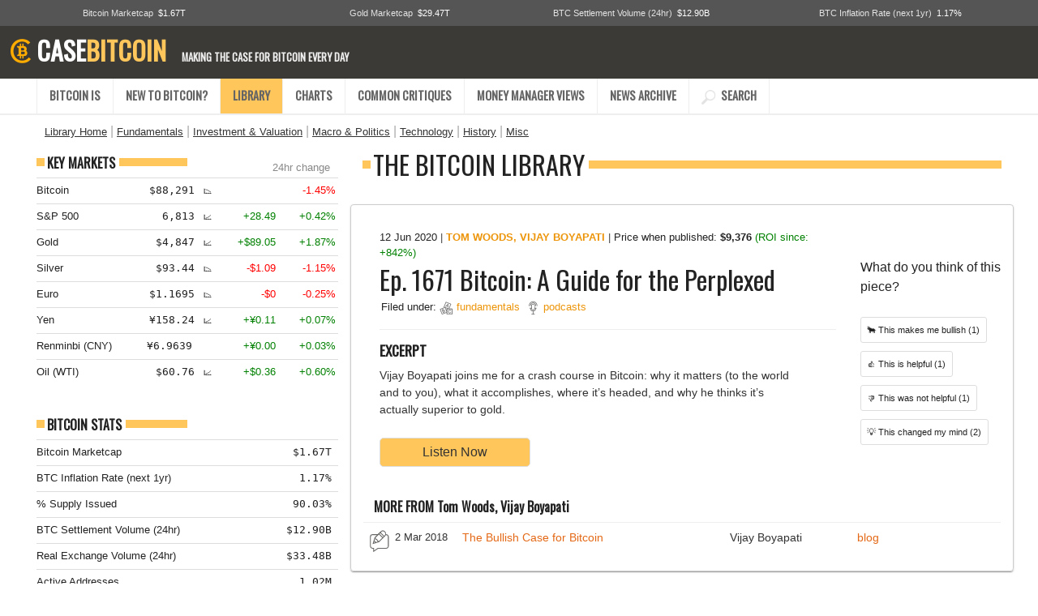

--- FILE ---
content_type: text/html; charset=utf-8
request_url: https://casebitcoin.com/ep-1671-bitcoin-a-guide-for-the-perplexed
body_size: 13678
content:
<!DOCTYPE html>
<html lang="en">
<head>
    <!-- Global site tag (gtag.js) - Google Analytics -->
<script async src="https://www.googletagmanager.com/gtag/js?id=UA-175006497-1"></script>
<script>
  window.dataLayer = window.dataLayer || [];
  function gtag(){dataLayer.push(arguments);}
  gtag('js', new Date());

  gtag('config', 'UA-175006497-1');
</script>


<title>Ep. 1671 Bitcoin: A Guide for the Perplexed | The Case for Bitcoin, Library</title>
<meta charset="utf-8">

<meta name="viewport" content="width=device-width, initial-scale=1, shrink-to-fit=no">


<link rel="shortcut icon" href="/images/logo_32.png">

<!-- Latest compiled and minified CSS -->
<!-- <link rel="stylesheet" href="https://maxcdn.bootstrapcdn.com/bootstrap/4.3.1/css/bootstrap.min.css"> -->

<!-- jQuery library -->
<script src="https://ajax.googleapis.com/ajax/libs/jquery/3.4.1/jquery.min.js"></script>


<!-- Bootstrap, without all the stuff nobody needs -->
<!--
<link rel="stylesheet" href="/stylesheets/style-bootstrap_stripped.min.css" />
-->
<link rel="stylesheet" href="/stylesheets/bootstrap.min.css" />

<!--
<link rel="stylesheet" href="/stylesheets/mini.framework.css" />
-->

<!-- Latest compiled JavaScript -->
<!-- <script src="https://maxcdn.bootstrapcdn.com/bootstrap/4.3.1/js/bootstrap.min.js"></script> -->


<link rel="stylesheet" href="/stylesheets/css-common.css" />

<link rel="stylesheet" href="/stylesheets/viz.css" />

<link rel="stylesheet" href="/stylesheets/css-desktop.css" />



<link href="https://fonts.googleapis.com/css2?family=Oswald&display=swap" rel="stylesheet"> 

    <meta property='og:url' content='https://casebitcoin.com'/>
<meta property='og:title' content="Ep. 1671 Bitcoin: A Guide for the Perplexed
- Tom Woods, Vijay Boyapati"/>
<meta property='og:description' content="Vijay Boyapati joins me for a crash course in Bitcoin: why it matters (to the world and to you), what it accomplishes, where it’s headed, and why he thinks it’s"/>
<meta property='og:image' content='https://casebitcoin.com/images/logo_full.png'>
<meta property='og:image:width' content='600'/>
<meta property='og:image:height' content='600'/>
<meta property='og:type' content='website'/>
<meta property='og:site_name' content='The Case for Bitcoin' />

    
    <meta name='twitter:card' content='summary'>
<meta name='twitter:site' content='@case4bitcoin'>
<meta name='twitter:creator' content='@case4bitcoin'>
<meta name='twitter:title' content="Ep. 1671 Bitcoin: A Guide for the Perplexed
- Tom Woods, Vijay Boyapati">
<meta name='twitter:description' content="Vijay Boyapati joins me for a crash course in Bitcoin: why it matters (to the world and to you), what it accomplishes, where it’s headed, and why he thinks it’s">
<meta name='twitter:image' content='https://casebitcoin.com/images/logo_full.png'>
<meta name='twitter:image:width' content='600'>
<meta name='twitter:image:height' content='600'>


    <link rel="stylesheet" href="/stylesheets/reaction_engine.css" />

    <script type='text/javascript'>
        
        var _sconf = {"base_path":"https://casebitcoin.com","base_domain":"casebitcoin.com","base_protocol":"https","port":80,"device_type":"desktop"}; // config info dumped to all pages
        var _gdata = {"quotes_raw":[{"quote":"Bitcoin reminds me of gold when I first got into the business in 1976","author":"Paul Tudor Jones, Hedge Fund Manager","date":"May 2020","source_url":"","state":"render_active"},{"quote":"Frankly, if the gold bet works, the bitcoin bet will probably work better","author":"Stanley Druckenmiller - hedge fund manager","date":"Nov 2020","source_url":"","state":"render_inactive"},{"quote":"Bitcoin is a technological tour de force","author":"Bill Gates, Founder - Microsoft","date":"May 2013","source_url":"","state":"render_inactive"},{"quote":"[people] use [bitcoin] more as an alternative to gold. It’s a speculative store of value.","author":"Jerome Powell, Federal Reserve Chairman","date":"July 2019","source_url":"","state":"render_inactive"},{"quote":"There are 3 eras of currency: commodity based, politically based, and now, math based.","author":"Chris Dixon - Tech Investor, A16Z","date":"Feb 2015","source_url":"","state":"render_inactive"},{"quote":"Bitcoin may be the TCP/IP of money.","author":"Paul Buchheit - Gmail Creator","date":"2016","source_url":"","state":"render_inactive"},{"quote":"If they become widely accepted, virtual currencies could have a substitution effect on central bank money.","author":"European Central Bank - 2012","date":"2012","source_url":"","state":"render_inactive"},{"quote":"Bitcoin is Gold 2.0, a huge, huge deal.","author":"Chamath Palihapitiya - Founder &amp; CEO Social Capital","date":"2013","source_url":"","state":"render_inactive"},{"quote":"I think every major bank, every major investment bank, every major high net worth firm is going to eventually have some exposure to bitcoin or what’s like it","author":"Bill Miller - Former Chainman &amp; CIO, Legg Mason Capital","date":"2020","source_url":"","state":"render_inactive"},{"quote":"Bitcoin is money, everything else is credit.","author":"JP Morgan - 1912","date":"1912","source_url":"","state":"render_inactive"}],"quotes_html":"<div class='quotes_area'><div id='quote_item_0' class='quote_item active_quote_item' data-quote_id='0' data-state='active'>\t<div class='qi_text_area'><p class='qi_text'>Bitcoin reminds me of gold when I first got into the business in 1976</p></div>\t<div class='qi_ref_area'><p class='qi_ref_text'><span class='qi_author'>- Paul Tudor Jones, Hedge Fund Manager</span></p></div></div><div id='quote_item_1' class='quote_item inactive_quote_item' data-quote_id='1' data-state='inactive'>\t<div class='qi_text_area'><p class='qi_text'>Frankly, if the gold bet works, the bitcoin bet will probably work better</p></div>\t<div class='qi_ref_area'><p class='qi_ref_text'><span class='qi_author'>- Stanley Druckenmiller - hedge fund manager</span></p></div></div><div id='quote_item_2' class='quote_item inactive_quote_item' data-quote_id='2' data-state='inactive'>\t<div class='qi_text_area'><p class='qi_text'>Bitcoin is a technological tour de force</p></div>\t<div class='qi_ref_area'><p class='qi_ref_text'><span class='qi_author'>- Bill Gates, Founder - Microsoft</span></p></div></div><div id='quote_item_3' class='quote_item inactive_quote_item' data-quote_id='3' data-state='inactive'>\t<div class='qi_text_area'><p class='qi_text'>[people] use [bitcoin] more as an alternative to gold. It’s a speculative store of value.</p></div>\t<div class='qi_ref_area'><p class='qi_ref_text'><span class='qi_author'>- Jerome Powell, Federal Reserve Chairman</span></p></div></div><div id='quote_item_4' class='quote_item inactive_quote_item' data-quote_id='4' data-state='inactive'>\t<div class='qi_text_area'><p class='qi_text'>There are 3 eras of currency: commodity based, politically based, and now, math based.</p></div>\t<div class='qi_ref_area'><p class='qi_ref_text'><span class='qi_author'>- Chris Dixon - Tech Investor, A16Z</span></p></div></div><div id='quote_item_5' class='quote_item inactive_quote_item' data-quote_id='5' data-state='inactive'>\t<div class='qi_text_area'><p class='qi_text'>Bitcoin may be the TCP/IP of money.</p></div>\t<div class='qi_ref_area'><p class='qi_ref_text'><span class='qi_author'>- Paul Buchheit - Gmail Creator</span></p></div></div><div id='quote_item_6' class='quote_item inactive_quote_item' data-quote_id='6' data-state='inactive'>\t<div class='qi_text_area'><p class='qi_text'>If they become widely accepted, virtual currencies could have a substitution effect on central bank money.</p></div>\t<div class='qi_ref_area'><p class='qi_ref_text'><span class='qi_author'>- European Central Bank - 2012</span></p></div></div><div id='quote_item_7' class='quote_item inactive_quote_item' data-quote_id='7' data-state='inactive'>\t<div class='qi_text_area'><p class='qi_text'>Bitcoin is Gold 2.0, a huge, huge deal.</p></div>\t<div class='qi_ref_area'><p class='qi_ref_text'><span class='qi_author'>- Chamath Palihapitiya - Founder &amp; CEO Social Capital</span></p></div></div><div id='quote_item_8' class='quote_item inactive_quote_item' data-quote_id='8' data-state='inactive'>\t<div class='qi_text_area'><p class='qi_text'>I think every major bank, every major investment bank, every major high net worth firm is going to eventually have some exposure to bitcoin or what’s like it</p></div>\t<div class='qi_ref_area'><p class='qi_ref_text'><span class='qi_author'>- Bill Miller - Former Chainman &amp; CIO, Legg Mason Capital</span></p></div></div><div id='quote_item_9' class='quote_item inactive_quote_item' data-quote_id='9' data-state='inactive'>\t<div class='qi_text_area'><p class='qi_text'>Bitcoin is money, everything else is credit.</p></div>\t<div class='qi_ref_area'><p class='qi_ref_text'><span class='qi_author'>- JP Morgan - 1912</span></p></div></div></div>","nav":{"newb_selected":"","models_selected":"","critiques_selected":"","mmv_selected":"","charts_selected":"","library_selected":"main_nav_item_selected"}}; // global data dumped to all pages

        var _tdata = {}; // temp data

        var _re_data = {"reaction_sets":{"lib_single_buttons":{"id":4,"type":"default","mode":"default","title":"","descr":"","def_ids":["10","11","13","12"],"tags":[],"status":"active","admin_notes":"","created_at":1590068164,"created_by":"robustus@gmail.com","last_updated":1590782427,"updated_by":"robustus@gmail.com","slug":"lib_single_buttons"}},"reaction_defs":{"10":{"id":10,"value_type":"binary","ui_type":"single_button","mode":"title_visible","title":"This makes me bullish","descr":"","tags":[],"status":"active","admin_notes":"","created_at":1590068068,"created_by":"robustus@gmail.com","last_updated":1590781640,"updated_by":"robustus@gmail.com","slug":"bullish_single_button","render_content":"🐂"},"11":{"id":11,"value_type":"binary","ui_type":"single_button","mode":"title_visible","title":"This is helpful","descr":"","tags":[],"status":"active","admin_notes":"","created_at":1590068104,"created_by":"robustus@gmail.com","last_updated":1590781691,"updated_by":"robustus@gmail.com","slug":"helpful_single_button","render_content":"👍"},"12":{"id":12,"value_type":"binary","ui_type":"single_button","mode":"title_visible","title":"This changed my mind","descr":"","tags":[],"status":"active","admin_notes":"","created_at":1590068125,"created_by":"robustus@gmail.com","last_updated":1590781731,"updated_by":"robustus@gmail.com","slug":"changedmind_single_button","render_content":"💡"},"13":{"id":13,"value_type":"binary","ui_type":"single_button","mode":"title_visible","title":"This was not helpful","descr":"","tags":[],"status":"active","admin_notes":"","created_at":1590782409,"created_by":"robustus@gmail.com","last_updated":1590782409,"updated_by":"robustus@gmail.com","slug":"unhelpful_single_button","render_content":"👎"}},"reaction_aggregates":{"lib_single_buttons_12_library_item_102":{"id":3157,"def_id":12,"content_type":"library_item","content_id":"102","value_avg":"1","num_reactions":2,"tags":{},"status":"active","notes":"","created_at":1657249187,"created_by":"robustus@gmail.com","last_updated":1761767998,"updated_by":"robustus@gmail.com"},"lib_single_buttons_10_library_item_102":{"id":4438,"def_id":10,"content_type":"library_item","content_id":"102","value_avg":"1","num_reactions":1,"tags":{},"status":"active","notes":"","created_at":1761768018,"created_by":"robustus@gmail.com","last_updated":1761768018,"updated_by":"robustus@gmail.com"},"lib_single_buttons_11_library_item_102":{"id":4439,"def_id":11,"content_type":"library_item","content_id":"102","value_avg":"1","num_reactions":1,"tags":{},"status":"active","notes":"","created_at":1761768019,"created_by":"robustus@gmail.com","last_updated":1761768019,"updated_by":"robustus@gmail.com"},"lib_single_buttons_13_library_item_102":{"id":4440,"def_id":13,"content_type":"library_item","content_id":"102","value_avg":"1","num_reactions":1,"tags":{},"status":"active","notes":"","created_at":1761768020,"created_by":"robustus@gmail.com","last_updated":1761768020,"updated_by":"robustus@gmail.com"}}}; 
        var _def_instances = {}; // these will be the def instances, keyed on ReactionWidget.unique_name

    </script>

        

</head>

<body>

    <div id='everything_wrap'>
    <div class='container-fluid'>
    
        



    <style type='text/css'>
    /* ----------- Header -------------- */

    .tmp_text { color: red; }

    #main_header {
        
        background-color: #002048;
    }

    #main_header p {  }

    #mh_top { 
        min-height: 25px; background-color: #21201C; 
    }

    #mh_mid {
        min-height: 65px; background-color: #3B3A36;
    }

    #mh_bottom {
        min-height: 40px; background-color: white;
        border-bottom: 2px solid #EEE;
    }

    #main_nav {
        list-style-type: none;
    }
    .main_nav_item {
        float: left;
        border-left: 1px solid #EEE;
        padding: 10px 15px 10px 15px;
    }
    .main_nav_item p { 
        font-size: 0.9em; 
        font-weight: bold; 
        
    }

    .main_nav_item_selected {
        background-color: #FFC75B;
    }

    

    .main_nav_link { font-family: 'Oswald', sans-serif; color: #656565 !important; cursor: pointer; }
    .main_nav_link:link { text-decoration: none; color: #656565 !important; }
    .main_nav_link:visited { text-decoration: none; color: #656565 !important; }
    .main_nav_link:hover { text-decoration: none; color: #ED950A !important; }
    .main_nav_link:active { text-decoration: none; color: #656565 !important; }

    .last_main_nav_item { border-right: 1px solid #EEE; }


    #logo_text {
        line-height: 1;
        padding-top: 14px;
        font-size: 2.0em; font-weight: bold;
    }
    #logo_text a { text-decoration: none; }
    #logo_text a span { font-family: 'Oswald' }
    #logo_text_case { color: white; }
    #logo_text_bitcoin { color: #FFC75B; }

    #mh_search_area {
        padding: 19px 20px 10px 0px;
        width: 100%;
    }
    #mh_search_box {
        width: 40%; 
        float: right;
        background-color: white;
        border: none;
        border-radius: 9px;
        color: #CCC;
        padding: 3px 15px 3px 15px;
        font-size: 0.8em;
    }

    #site_tagline {
        display: inline-block; margin-left: 10px; font-size: 0.4em; color: #EEE; font-family: 'Oswald', sans-serif;
        text-transform: uppercase;
    }
</style>

<div id='main_header' class='row'>

    <div id='mh_wrap' class='col-12'>
        
        <div id='mh_top' class='row'>
            <div class='col-12'>
                <style type='text/css'>
    #h_quant_bar {
        width: 100%;
        min-height: 32px;
        background-color: #555;
        padding: 8px 0px 8px 0px;
    }


    
    .hq_set { clear: both;  }
    .hq_label { 
        width: 60%; float: left; color: #E3E3E3;
        text-align: right;
        font-size: 0.7em;
        
    }
    .hq_value {
        width: 40%; float: right; color: #FFF;
        text-align: left; 
        padding-left: 2%;
        font-size: 0.7em;
    }

</style>



<div id='sub_header_bar' class='row'>
    <div id='h_quant_bar' class='col-12'>

        <div class='container-fluid' style=''>

            <div class='row'>
                <div class='col-6 col-sm-3'>
                    <!--
                    <div class='hq_set'>
                        <p class='hq_label'>Bitcoin Marketcap</p>
                        <p class='hq_value'>$160.41B</p>
                    </div>
                    -->
                    <div class='hq_set'>	<p class='hq_label'>Bitcoin Marketcap</p>	<p class='hq_value'>$1.67T</p></div>

                    <!--
                    <div class='hq_set'>
                        <p class='hq_label'>Trading Volume (24h)</p>
                        <p class='hq_value'>$1.426B</p>
                    </div>
                    -->
                </div>


                <div class='col-6 col-sm-3'>
                    <!--
                    <div class='hq_set'>
                        <p class='hq_label'>Gold Marketcap</p>
                        <p class='hq_value'>$9.72T</p>
                    </div>
                    -->
                    <div class='hq_set'>	<p class='hq_label'>Gold Marketcap</p>	<p class='hq_value'>$29.47T</p></div>


                    <!--
                    <div class='hq_set'>
                        <p class='hq_label'>Trading Volume (24h)</p>
                        <p class='hq_value'>$1.426B</p>
                    </div>
                    -->

                    <!--
                    <div class='hq_set'>
                        <p class='hq_label'>Inflation Rate</p>
                        <p class='hq_value'>3.82%</p>
                    </div>
                -->
                </div>

                <div class='col-6 col-sm-3'>
                    
                    <div class='hq_set'>	<p class='hq_label'>BTC Settlement Volume (24hr)</p>	<p class='hq_value'>$12.90B</p></div>
                    <!--
                    <div class='hq_set'>
                        <p class='hq_label'>BTC Monthly Transaction Vol</p>
                        <p class='hq_value'>$42.381B</p>
                    </div>
                    -->

                    <!--
                    <div class='hq_set'>
                        <p class='hq_label'>BTC Marketcap</p>
                        <p class='hq_value'>$160.41B</p>
                    </div>
                -->
                </div>

                <div class='col-6 col-sm-3'>
                    <div class='hq_set'>	<p class='hq_label'>BTC Inflation Rate (next 1yr)</p>	<p class='hq_value'>1.17%</p></div>
                    <!--
                    <div class='hq_set'>
                        <p class='hq_label'>BTC Inflation Rate (next 1yr)</p>
                        <p class='hq_value'>1.87%</p>
                    </div>
                    -->
                    <!--
                    <div class='hq_set'>
                        <p class='hq_label'>BTC Marketcap</p>
                        <p class='hq_value'>$160.41B</p>
                    </div>
                -->
                </div>

            </div><!-- end row -->
        </div><!-- end container fluid -->

    </div>
</div>


            </div>
        </div>       

        <div id='mh_mid' class='row'>
            <div class='col-8' style='padding-left: 45px;'>
                <div id='logo_area'>
                    <p id='logo_text' style='position: relative;'>
                        <img style='position: absolute; top: 15px; left: -35px;' src='/images/logo_128.png' height='32px' alt='logo' />

                        <a href='/'><span id='logo_text_case'>CASE</span><span id='logo_text_bitcoin'>BITCOIN</span></a>
                        <span id='site_tagline'>making the case for bitcoin every day</span>
                    </p>
                </div>

            </div>
            
            <div class='col-4'>
                
                <div id='mh_search_area'>
                    <!--<input id='mh_search_box' placeholder='Search' />-->
                </div>

            </div>
        </div>       

        <div id='mh_bottom' class='row'>
            <div class='col-12' style='padding-left: 45px;'>
                <ul id='main_nav'>
                    <!--<li class='main_nav_item '><p><a href='/' class='main_nav_link'>HOME</a></p></li>-->
                    
                    <li class='main_nav_item '><p><a href='/bitcoin-is' class='main_nav_link'>BITCOIN IS</a></p></li>
                    <li class='main_nav_item '><p><a href='/newbie' class='main_nav_link'>NEW TO BITCOIN?</a></p></li>
                    <!--<li class='main_nav_item '><p><a href='/models' class='main_nav_link'>HOW TO VALUE BITCOIN</a></p></li>
                    <li class='main_nav_item '><p><a href='/critiques' class='main_nav_link'>CRITIQUES</a></p></li>
                    <li class='main_nav_item '><p><a href='/charts' class='main_nav_link'>CHARTS</a></p></li>-->
                    <li class='main_nav_item main_nav_item_selected'><p><a href='/library' class='main_nav_link'>LIBRARY</a></p></li>
                    <li class='main_nav_item '><p><a href='/charts' class='main_nav_link'>CHARTS</a></p></li>
                    <li class='main_nav_item '><p><a href='/critiques' class='main_nav_link'>COMMON CRITIQUES</a></p></li>
                    <li class='main_nav_item '><p><a href='/money-manager-views' class='main_nav_link'>MONEY MANAGER VIEWS</a></p></li>
                    <li class='main_nav_item '><p><a href='/news' class='main_nav_link'>NEWS ARCHIVE</a></p></li>                    
                    <li class='main_nav_item last_main_nav_item'><p><a href='/library' class='main_nav_link'><img width='18px' src='/images/icon_search_24.png' alt='search library' />&nbsp;&nbsp;SEARCH</a></p></li>
                    <br class='clearMe' />
                </ul>
            </div>
        </div>       
    </div>

</div><!-- /main_header -->

             




        <div id='content_area' class='row'>

            

    <script type='text/javascript'>

	$(document).ready(async function() {
    });

</script>

<style type='text/css'>
    /* see css-desktop.css */
</style>

<div id='section_subnav'>
    <p>
        <a class='subnav_link library_subnav_link' href='/library'>Library Home</a> | 
        <a class='subnav_link library_subnav_link' href='/library/fundamentals'>Fundamentals</a> | 
        <a class='subnav_link library_subnav_link' href='/library/investment-valuation'>Investment &amp; Valuation</a> | 
        <a class='subnav_link library_subnav_link' href='/library/macro-politics'>Macro &amp; Politics</a> |
        <a class='subnav_link library_subnav_link' href='/library/technology'>Technology</a> | 
        <a class='subnav_link library_subnav_link' href='/library/history'>History</a> | 
        <a class='subnav_link library_subnav_link' href='/library/misc'>Misc</a>
    </p>
</div>



            <div id='quant_sidebar' class='col-lg-4 col-md-12 main_content_section'>
                <style type='text/css'>
    .quant_box {
        padding: 10px 0px 20px 0px; 
        margin-bottom: 10px;
    
    }
    .qb_heading {}
    .qbh_main {
        font-size: 1.0em; font-weight: bold;
    }
    .qbh_detail { 
        position: absolute; top: 5px; right: 10px;
        font-size: 0.8em; font-weight: normal; color: #888;
    }
    .qb_itemset {
        padding: 5px 0px 2px 0px;
        border-top: 1px solid #DDD;
    }
    .qb_itemset_last {
        /* border-bottom: 1px solid #DDD; */
    }

    .qbi_label { 
        font-size: 0.8em; color: #222; float: left; margin-right: 5px; 
        width: 31%; text-align: left;
    }
    .qbi_content1 { 
        float: left; padding-right: 5px;
        font-size: 0.8em; color: #222;
        /* font-family: Avenir,"Adobe Blank",sans-serif; */
        font-family: Lato, monospace;
        width: 27%;
        text-align: right;
        overflow: hidden;
    }
    .qbi_content2 {
        font-size: 0.8em; color: #222; float: left; 
        font-family: Lato, monospace;
        width: 20%;
        text-align: right;
        overflow: hidden;
    }
    .qbi_change {
        font-size: 0.8em; color: #222; float: left; 
        font-family: Lato, monospace;
        width: 20%;
        text-align: right;
        overflow: hidden;
    }


    .qbi_label_big { 
        font-size: 0.8em; color: #222; float: left; margin-right: 5px; 
        width: 61%; text-align: left;
    }
    .qbi_content_big { 
        float: left; padding-right: 5px;
        font-size: 0.8em; color: #222;
        /* font-family: Avenir,"Adobe Blank",sans-serif; */
        font-family: Lato, monospace;
        width: 37%;
        text-align: right;
        overflow: hidden;
    }

</style>




    
<!--<div id='quant_sidebar' class='col-12 col-lg-6 col-xl-3 main_content_section'>-->
<!--<div id='quant_sidebar' class='col-lg-4 col-md-12 main_content_section'> -->
    <div class='quant_box'>
        <div class='qb_heading std_heading_area'>
            <div class='std_heading_accent_bar'></div>
            <div class='std_heading_text_wrap'>
                <h3 class='qbh_main std_heading_text'>KEY MARKETS</h3>
            </div>
            <p class='qbh_detail'>24hr change</p>
        </div>

        <div class='qb_content'>

            <div class='qb_itemset'>	<p class='qbi_label'>Bitcoin</p>	<p class='qbi_content1'>$88,291 <span class='qbi_chart_link_area'>&nbsp;<a class='qbi_chart_link' href='https://messari.io/chart/bitcoin-5F457058' target='_blank'>📉</a></span></p>	<p class='qbi_content2'>&nbsp;</p>	<p class='qbi_change'><span class='down_change'>-1.45%</span></p>	<br class='clearMe' /></div>

            <div class='qb_itemset'>	<p class='qbi_label'>S&P 500</p>	<p class='qbi_content1'>6,813 <span class='qbi_chart_link_area'>&nbsp;<a class='qbi_chart_link' href='https://messari.io/chart/s&p-42414902' target='_blank'>📈</a></span></p>	<p class='qbi_content2'><span class='up_change'>+28.49</span></p>	<p class='qbi_change'><span class='up_change'>+0.42%</span></p>	<br class='clearMe' /></div>

            <div class='qb_itemset'>	<p class='qbi_label'>Gold</p>	<p class='qbi_content1'>$4,847 <span class='qbi_chart_link_area'>&nbsp;<a class='qbi_chart_link' href='https://messari.io/chart/gold-A4072D0A' target='_blank'>📈</a></span></p>	<p class='qbi_content2'><span class='up_change'>+$89.05</span></p>	<p class='qbi_change'><span class='up_change'>+1.87%</span></p>	<br class='clearMe' /></div>

            <div class='qb_itemset'>	<p class='qbi_label'>Silver</p>	<p class='qbi_content1'>$93.44 <span class='qbi_chart_link_area'>&nbsp;<a class='qbi_chart_link' href='https://messari.io/chart/silver-DE12226B' target='_blank'>📉</a></span></p>	<p class='qbi_content2'><span class='down_change'>-$1.09</span></p>	<p class='qbi_change'><span class='down_change'>-1.15%</span></p>	<br class='clearMe' /></div>

            <div class='qb_itemset'>	<p class='qbi_label'>Euro</p>	<p class='qbi_content1'>$1.1695 <span class='qbi_chart_link_area'>&nbsp;<a class='qbi_chart_link' href='https://fred.stlouisfed.org/series/DEXUSEU' target='_blank'>📉</a></span></p>	<p class='qbi_content2'><span class='down_change'>-$0</span></p>	<p class='qbi_change'><span class='down_change'>-0.25%</span></p>	<br class='clearMe' /></div>

            <div class='qb_itemset'>	<p class='qbi_label'>Yen</p>	<p class='qbi_content1'>¥158.24 <span class='qbi_chart_link_area'>&nbsp;<a class='qbi_chart_link' href='https://fred.stlouisfed.org/series/DEXJPUS' target='_blank'>📈</a></span></p>	<p class='qbi_content2'><span class='up_change'>+¥0.11</span></p>	<p class='qbi_change'><span class='up_change'>+0.07%</span></p>	<br class='clearMe' /></div>

            <div class='qb_itemset'>	<p class='qbi_label'>Renminbi (CNY)</p>	<p class='qbi_content1'>¥6.9639 &nbsp;&nbsp;</p>	<p class='qbi_content2'><span class='up_change'>+¥0.00</span></p>	<p class='qbi_change'><span class='up_change'>+0.03%</span></p>	<br class='clearMe' /></div>

            <div class='qb_itemset'>	<p class='qbi_label'>Oil (WTI)</p>	<p class='qbi_content1'>$60.76 <span class='qbi_chart_link_area'>&nbsp;<a class='qbi_chart_link' href='https://fred.stlouisfed.org/series/DCOILWTICO' target='_blank'>📈</a></span></p>	<p class='qbi_content2'><span class='up_change'>+$0.36</span></p>	<p class='qbi_change'><span class='up_change'>+0.60%</span></p>	<br class='clearMe' /></div>

            
        </div>
    </div>



    <div class='quant_box'>
         <div class='qb_heading std_heading_area'>
            <div class='std_heading_accent_bar'></div>
            <div class='std_heading_text_wrap'>
                <h3 class='qbh_main std_heading_text'>BITCOIN STATS</h3>
            </div>
            <p class='qbh_detail'></p>
        </div>
        <div class='qb_content'>

            <div class='qb_itemset qb_itemset_last'>	<p class='qbi_label_big'>Bitcoin Marketcap</p>	<p class='qbi_content_big'>$1.67T</p>	<br class='clearMe' /></div>

            <div class='qb_itemset qb_itemset_last'>	<p class='qbi_label_big'>BTC Inflation Rate (next 1yr)</p>	<p class='qbi_content_big'>1.17%</p>	<br class='clearMe' /></div>

            <div class='qb_itemset qb_itemset_last'>	<p class='qbi_label_big'>% Supply Issued</p>	<p class='qbi_content_big'>90.03%</p>	<br class='clearMe' /></div>

            <div class='qb_itemset qb_itemset_last'>	<p class='qbi_label_big'>BTC Settlement Volume (24hr)</p>	<p class='qbi_content_big'>$12.90B</p>	<br class='clearMe' /></div>

            <div class='qb_itemset qb_itemset_last'>	<p class='qbi_label_big'>Real Exchange Volume (24hr)</p>	<p class='qbi_content_big'>$33.48B</p>	<br class='clearMe' /></div>

            <div class='qb_itemset qb_itemset_last'>	<p class='qbi_label_big'>Active Addresses</p>	<p class='qbi_content_big'>1.02M</p>	<br class='clearMe' /></div>

            <div class='qb_itemset qb_itemset_last'>	<p class='qbi_label_big'>Mining Reward Value (24hr)</p>	<p class='qbi_content_big'>$80.8M</p>	<br class='clearMe' /></div>

            <div class='qb_itemset qb_itemset_last'>	<p class='qbi_label_big'>GBTC Premium</p>	<p class='qbi_content_big'>200.86%</p>	<br class='clearMe' /></div>

            <div class='qb_itemset qb_itemset_last'>	<p class='qbi_label_big'>MSTR Premium</p>	<p class='qbi_content_big'>-80.49%</p>	<br class='clearMe' /></div>            

            <div class='qb_itemset qb_itemset_last'>	<p class='qbi_label_big'>BTC Down From ATH</p>	<p class='qbi_content_big'>30.06%</p>	<br class='clearMe' /></div>
                
            <div class='qb_itemset qb_itemset_last'>	<p class='qbi_label_big'>BTC Up From Cycle Low</p>	<p class='qbi_content_big'>9.32%</p>	<br class='clearMe' /></div>  

            <!--

            <div class='qb_itemset qb_itemset_last'>
                <p class='qbi_label'>Money Velocity</p>
                <p class='qbi_content1'>22</p>
                <p class='qbi_content2'></p>
                <p class='qbi_change'></p>
                <br class='clearMe' />
            </div>

        -->

        </div>
    </div>


    <div class='quant_box'>
        <div class='qb_heading std_heading_area'>
            <div class='std_heading_accent_bar'></div>
            <div class='std_heading_text_wrap'>
                <h3 class='qbh_main std_heading_text'>RATES &amp; YIELDS</h3>
            </div>
            <p class='qbh_detail'>24hr change</p>
        </div>
        <div class='qb_content'>

            <div class='qb_itemset'>	<p class='qbi_label'>UST 3mo</p>	<p class='qbi_content1'>3.67% <span class='qbi_chart_link_area'>&nbsp;<a class='qbi_chart_link' href='https://fred.stlouisfed.org/series/DGS3MO' target='_blank'>📉</a></span></p>	<p class='qbi_content2'><span class='down_change'>-0.01</span></p>	<p class='qbi_change'><span class='down_change'>-0.27%</span></p>	<br class='clearMe' /></div>

            <div class='qb_itemset'>	<p class='qbi_label'>UST 2yr</p>	<p class='qbi_content1'>3.59% <span class='qbi_chart_link_area'>&nbsp;<a class='qbi_chart_link' href='https://fred.stlouisfed.org/series/DGS2' target='_blank'>📈</a></span></p>	<p class='qbi_content2'><span class='up_change'>+0.03</span></p>	<p class='qbi_change'><span class='up_change'>+0.84%</span></p>	<br class='clearMe' /></div>

            <div class='qb_itemset'>	<p class='qbi_label'>UST 10yr</p>	<p class='qbi_content1'>4.24% <span class='qbi_chart_link_area'>&nbsp;<a class='qbi_chart_link' href='https://fred.stlouisfed.org/series/DGS10' target='_blank'>📈</a></span></p>	<p class='qbi_content2'><span class='up_change'>+0.07</span></p>	<p class='qbi_change'><span class='up_change'>+1.68%</span></p>	<br class='clearMe' /></div>

            <div class='qb_itemset'>	<p class='qbi_label'>UST 30yr</p>	<p class='qbi_content1'>4.83% <span class='qbi_chart_link_area'>&nbsp;<a class='qbi_chart_link' href='https://fred.stlouisfed.org/series/DGS30' target='_blank'>📈</a></span></p>	<p class='qbi_content2'><span class='up_change'>+0.04</span></p>	<p class='qbi_change'><span class='up_change'>+0.84%</span></p>	<br class='clearMe' /></div>

            <div class='qb_itemset'>	<p class='qbi_label'>Fed Funds (EFFR)</p>	<p class='qbi_content1'>3.64% <span class='qbi_chart_link_area'>&nbsp;<a class='qbi_chart_link' href='https://fred.stlouisfed.org/series/EFFR' target='_blank'>📈</a></span></p>	<p class='qbi_content2'><span class='no_change'>+0</span></p>	<p class='qbi_change'><span class='no_change'>0%</span></p>	<br class='clearMe' /></div>

            <div class='qb_itemset'>	<p class='qbi_label'>US 10yr Breakeven Inflation</p>	<p class='qbi_content1'>2.33% <span class='qbi_chart_link_area'>&nbsp;<a class='qbi_chart_link' href='https://fred.stlouisfed.org/series/T10YIE' target='_blank'>📈</a></span></p>	<p class='qbi_content2'><span class='no_change'>+0</span></p>	<p class='qbi_change'><span class='no_change'>0%</span></p>	<br class='clearMe' /></div>

            <div class='qb_itemset'>	<p class='qbi_label'>Real Rate (10yr)</p>	<p class='qbi_content1'>1.84% <span class='qbi_chart_link_area'>&nbsp;<a class='qbi_chart_link' href='https://www.casebitcoin.com/charts#std_rates' target='_blank'>📈</a></span></p>	<p class='qbi_content2'><span class='no_change'>+0</span></p>	<p class='qbi_change'><span class='no_change'>0%</span></p>	<br class='clearMe' /></div>


            <!--
            <div class='qb_itemset qb_itemset_last'>
                <p class='qbi_label'>Gold:BTC</p>
                <p class='qbi_content1'>50.31x</p>
                <p class='qbi_content2'><span class='down_change'>-1.68</span></p>
                <p class='qbi_change'><span class='down_change'>-3.35%</span></p>
                <br class='clearMe' />
            </div>
            -->


        </div>
    </div>

    
    <div class='quant_box'>
         <div class='qb_heading std_heading_area'>
            <div class='std_heading_accent_bar'></div>
            <div class='std_heading_text_wrap'>
                <h3 class='qbh_main std_heading_text'>RATIOS</h3>
            </div>
            <p class='qbh_detail'>24hr change</p>
        </div>
        <div class='qb_content'>

            <div class='qb_itemset'>	<p class='qbi_label'>Gold:BTC (marketcap)</p>	<p class='qbi_content1'>17.66x &nbsp;&nbsp;</p>	<p class='qbi_content2'><span class='up_change'>+0.58</span></p>	<p class='qbi_change'><span class='up_change'>+3.37%</span></p>	<br class='clearMe' /></div>

            <div class='qb_itemset'>	<p class='qbi_label'>M2:BTC (marketcap)</p>	<p class='qbi_content1'>13.37x &nbsp;&nbsp;</p>	<p class='qbi_content2'><span class='up_change'>+0.20</span></p>	<p class='qbi_change'><span class='up_change'>+1.54%</span></p>	<br class='clearMe' /></div>
            
            <div class='qb_itemset'>	<p class='qbi_label'>BTC:Oil (price)</p>	<p class='qbi_content1'>1,453x &nbsp;&nbsp;</p>	<p class='qbi_content2'><span class='down_change'>-31.7</span></p>	<p class='qbi_change'><span class='down_change'>-2.14%</span></p>	<br class='clearMe' /></div>

            <div class='qb_itemset'>	<p class='qbi_label'>Gold:Oil (price)</p>	<p class='qbi_content1'>79.75x &nbsp;&nbsp;</p>	<p class='qbi_content2'><span class='up_change'>+1.00</span></p>	<p class='qbi_change'><span class='up_change'>+1.27%</span></p>	<br class='clearMe' /></div>
            

            <!--
            <div class='qb_itemset qb_itemset_last'>
                <p class='qbi_label'>Gold:BTC</p>
                <p class='qbi_content1'>50.31x</p>
                <p class='qbi_content2'><span class='down_change'>-1.68</span></p>
                <p class='qbi_change'><span class='down_change'>-3.35%</span></p>
                <br class='clearMe' />
            </div>
            -->


        </div>
    </div>



    <div class='quant_box'>
         <div class='qb_heading std_heading_area'>
            <div class='std_heading_accent_bar'></div>
            <div class='std_heading_text_wrap'>
                <h3 class='qbh_main std_heading_text'>US GOVERNMENT STATS</h3>
            </div>
            <p class='qbh_detail'>30-day change</p>
        </div>
        <div class='qb_content'>
            

            <div class='qb_itemset'>	<p class='qbi_label'>Federal Reserve Balance Sheet</p>	<p class='qbi_content1'>$6.58T <span class='qbi_chart_link_area'>&nbsp;<a class='qbi_chart_link' href='https://fred.stlouisfed.org/series/WALCL' target='_blank'>📈</a></span></p>	<p class='qbi_content2'><span class='up_change'>+$24.84B</span></p>	<p class='qbi_change'><span class='up_change'>+0.38%</span></p>	<br class='clearMe' /></div>

            <div class='qb_itemset'>	<p class='qbi_label'>M1 Money Supply</p>	<p class='qbi_content1'>$19.03T <span class='qbi_chart_link_area'>&nbsp;<a class='qbi_chart_link' href='https://fred.stlouisfed.org/series/M1SL' target='_blank'>📈</a></span></p>	<p class='qbi_content2'><span class='up_change'>+$21.50B</span></p>	<p class='qbi_change'><span class='up_change'>+0.11%</span></p>	<br class='clearMe' /></div>

            <div class='qb_itemset'>	<p class='qbi_label'>M2 Money Supply</p>	<p class='qbi_content1'>$22.32T <span class='qbi_chart_link_area'>&nbsp;<a class='qbi_chart_link' href='https://fred.stlouisfed.org/series/M2SL' target='_blank'>📈</a></span></p>	<p class='qbi_content2'><span class='up_change'>+$24.30B</span></p>	<p class='qbi_change'><span class='up_change'>+0.11%</span></p>	<br class='clearMe' /></div>

            <!--
            <div class='qb_itemset'>	<p class='qbi_label'>Unemployment Rate</p>	<p class='qbi_content1'>20.60% &nbsp;&nbsp;</p>	<p class='qbi_content2'><span class='no_change'>+0</span></p>	<p class='qbi_change'><span class='no_change'>0%</span></p>	<br class='clearMe' /></div>
            -->
        </div>
    </div>


    


    <div class='quant_box'>
        <div class='qb_heading std_heading_area'>
            <div class='std_heading_accent_bar'></div>
            <div class='std_heading_text_wrap'>
                <h3 class='qbh_main std_heading_text'>BTC ROI</h3>
            </div>
        </div>

        <div class='qb_content'>

            <div class='std_chart_area'>
    <div class='std_chart_title_area'><h4>Bitcoin &amp; Traditional Assets ROI (vs USD)</h4></div>
    <div class='std_chart_wrap'>
        <div class='cb_std_table' id='tbl_multi_asset_roi'>	<div class='cbst_header'><p>BTC vs Traditional Assets ROI:</p></div>	<div class='cbst_content_area'>	<div class='row'>		<div class='col-3 cbst_datum'><p>&nbsp;</p></div><div class='cbst_datum cbst_header_item col-3'><p>Bitcoin</p></div><div class='cbst_datum cbst_header_item col-3'><p>Gold</p></div><div class='cbst_datum cbst_header_item col-3'><p>S&P 500</p></div>	</div>	<div class='cbst_row row cbst_zebra_odd'>		<div class='col-3 cbst_roi cbst_datum'><p>1 year:<p></div>		<div class='col-3 cbst_roi cbst_datum'><p><span class='down_change'>-16%</span><p></div>		<div class='col-3 cbst_roi cbst_datum'><p><span class='up_change'>+77%</span><p></div>		<div class='col-3 cbst_roi cbst_datum'><p><span class='up_change'>+12%</span><p></div>	</div>	<div class='cbst_row row cbst_zebra_even'>		<div class='col-3 cbst_roi cbst_datum'><p>2 year:<p></div>		<div class='col-3 cbst_roi cbst_datum'><p><span class='up_change'>+121%</span><p></div>		<div class='col-3 cbst_roi cbst_datum'><p><span class='up_change'>+138%</span><p></div>		<div class='col-3 cbst_roi cbst_datum'><p><span class='up_change'>+41%</span><p></div>	</div>	<div class='cbst_row row cbst_zebra_odd'>		<div class='col-3 cbst_roi cbst_datum'><p>3 year:<p></div>		<div class='col-3 cbst_roi cbst_datum'><p><span class='up_change'>+287%</span><p></div>		<div class='col-3 cbst_roi cbst_datum'><p><span class='up_change'>+151%</span><p></div>		<div class='col-3 cbst_roi cbst_datum'><p><span class='up_change'>+71%</span><p></div>	</div>	<div class='cbst_row row cbst_zebra_even'>		<div class='col-3 cbst_roi cbst_datum'><p>4 year:<p></div>		<div class='col-3 cbst_roi cbst_datum'><p><span class='up_change'>+147%</span><p></div>		<div class='col-3 cbst_roi cbst_datum'><p><span class='up_change'>+163%</span><p></div>		<div class='col-3 cbst_roi cbst_datum'><p><span class='up_change'>+54%</span><p></div>	</div>	<div class='cbst_row row cbst_zebra_odd'>		<div class='col-3 cbst_roi cbst_datum'><p>5 year:<p></div>		<div class='col-3 cbst_roi cbst_datum'><p><span class='up_change'>+170%</span><p></div>		<div class='col-3 cbst_roi cbst_datum'><p><span class='up_change'>+160%</span><p></div>		<div class='col-3 cbst_roi cbst_datum'><p><span class='up_change'>+77%</span><p></div>	</div>	<div class='cbst_row row cbst_zebra_even'>		<div class='col-3 cbst_roi cbst_datum'><p>6 year:<p></div>		<div class='col-3 cbst_roi cbst_datum'><p><span class='up_change'>+947%</span><p></div>		<div class='col-3 cbst_roi cbst_datum'><p><span class='up_change'>+209%</span><p></div>		<div class='col-3 cbst_roi cbst_datum'><p><span class='up_change'>+105%</span><p></div>	</div>	<div class='cbst_row row cbst_zebra_odd'>		<div class='col-3 cbst_roi cbst_datum'><p>7 year:<p></div>		<div class='col-3 cbst_roi cbst_datum'><p><span class='up_change'>+2,378%</span><p></div>		<div class='col-3 cbst_roi cbst_datum'><p><span class='up_change'>+277%</span><p></div>		<div class='col-3 cbst_roi cbst_datum'><p><span class='up_change'>+158%</span><p></div>	</div>	<div class='cbst_row row cbst_zebra_even'>		<div class='col-3 cbst_roi cbst_datum'><p>8 year:<p></div>		<div class='col-3 cbst_roi cbst_datum'><p><span class='up_change'>+716%</span><p></div>		<div class='col-3 cbst_roi cbst_datum'><p><span class='up_change'>+259%</span><p></div>		<div class='col-3 cbst_roi cbst_datum'><p><span class='up_change'>+140%</span><p></div>	</div>	<div class='cbst_row row cbst_zebra_odd'>		<div class='col-3 cbst_roi cbst_datum'><p>9 year:<p></div>		<div class='col-3 cbst_roi cbst_datum'><p><span class='up_change'>+9,788%</span><p></div>		<div class='col-3 cbst_roi cbst_datum'><p><span class='up_change'>+299%</span><p></div>		<div class='col-3 cbst_roi cbst_datum'><p><span class='up_change'>+200%</span><p></div>	</div>	<div class='cbst_row row cbst_zebra_even'>		<div class='col-3 cbst_roi cbst_datum'><p>10 year:<p></div>		<div class='col-3 cbst_roi cbst_datum'><p><span class='up_change'>+22,087%</span><p></div>		<div class='col-3 cbst_roi cbst_datum'><p><span class='up_change'>+340%</span><p></div>		<div class='col-3 cbst_roi cbst_datum'><p><span class='up_change'>+260%</span><p></div>	</div>	<div class='cbst_row row cbst_zebra_odd'>		<div class='col-3 cbst_roi cbst_datum'><p>11 year:<p></div>		<div class='col-3 cbst_roi cbst_datum'><p><span class='up_change'>+34,990%</span><p></div>		<div class='col-3 cbst_roi cbst_datum'><p><span class='up_change'>+275%</span><p></div>		<div class='col-3 cbst_roi cbst_datum'><p><span class='up_change'>+232%</span><p></div>	</div>	<div class='cbst_row row cbst_zebra_even'>		<div class='col-3 cbst_roi cbst_datum'><p>12 year:<p></div>		<div class='col-3 cbst_roi cbst_datum'><p><span class='up_change'>+11,054%</span><p></div>		<div class='col-3 cbst_roi cbst_datum'><p><span class='up_change'>+283%</span><p></div>		<div class='col-3 cbst_roi cbst_datum'><p><span class='up_change'>+277%</span><p></div>	</div>	<div class='cbst_row row cbst_zebra_odd'>		<div class='col-3 cbst_roi cbst_datum'><p>13 year:<p></div>		<div class='col-3 cbst_roi cbst_datum'><p><span class='up_change'>+513,267%</span><p></div>		<div class='col-3 cbst_roi cbst_datum'><p><span class='up_change'>+189%</span><p></div>		<div class='col-3 cbst_roi cbst_datum'><p><span class='up_change'>+355%</span><p></div>	</div>	<div class='cbst_row row cbst_zebra_even'>		<div class='col-3 cbst_roi cbst_datum'><p>14 year:<p></div>		<div class='col-3 cbst_roi cbst_datum'><p><span class='up_change'>+1.5&nbsp;million%</span><p></div>		<div class='col-3 cbst_roi cbst_datum'><p><span class='up_change'>+182%</span><p></div>		<div class='col-3 cbst_roi cbst_datum'><p><span class='up_change'>+415%</span><p></div>	</div>	</div>	<div class='cbst_watermark' style='width: 100%; position: relative;'>		<p style='font-size: 0.7em; color: #777; font-family: arial, sans-serif; position: absolute; top: 2px; right: -5px;'>https://casebitcoin.com</p>	</div></div>
    </div>
    <div class='std_chart_descr_area'>
        <p class='std_chart_source'>Data Source: <a class='std_subtle_link' href='https://messari.io' target='_blank'>Messari.io</a>, <a class='std_subtle_link' href='https://bitcoincharts.com' target='_blank'>bitcoincharts.com</a></p>                                    
        <p class='std_chart_whatisit'><strong>What is it: </strong>This shows bitcoin's ROI vs other potential inflation hedge assets.</p>
        <p class='std_chart_whyitmatters'><strong>Why it matters: </strong>As with the historical bitcoin price table, we see bitcoin's extreme outperformance vs other assets here as well. Bitcoin's relatively small size, plus fundamental properties, yield extreme outperformance when even relatively small funds-flows find their way to BTC.</p>
    </div>
</div>
            
        </div>
    </div>




    <div class='quant_box'>
        <div class='qb_heading std_heading_area'>
            <div class='std_heading_accent_bar'></div>
            <div class='std_heading_text_wrap'>
                <h3 class='qbh_main std_heading_text'>BTC DAYS ABOVE PRICE</h3>
            </div>
        </div>

        <div class='qb_content'>

            <div class='std_chart_area'>
    <div class='std_chart_title_area'><h4>Bitcoin Price Closing History by Level</h4></div>
    <div class='std_chart_wrap'>
        <div class='cb_std_table' id='tbl_btc_price_otd'>	<div class='cbst_header'><p>Days Bitcoin Closed Above:</p></div>	<div class='cbst_content_area'>	<div class='row'>		<div class='cbst_datum cbst_header_item col-4'><p>Price</p></div>		<div class='cbst_datum cbst_header_item col-3'><p>Days Above</p></div>		<div class='cbst_datum cbst_header_item col-5'><p>% of Bitcoin's Life</p></div>	</div>	<div class='cbst_row row cbst_zebra_odd '>		<div class='col-4 cbst_date cbst_datum'><p>$90,000<p></div>		<div class='col-3 cbst_price cbst_datum'><p>282<p></div>		<div class='col-5 cbst_price cbst_datum'><p>4.53%<p></div>	</div>	<div class='cbst_row row cbst_zebra_even cbst_current_price_row'>		<div class='col-4 cbst_date cbst_datum'><p>$88,290<p></div>		<div class='col-3 cbst_price cbst_datum'><p>297<p></div>		<div class='col-5 cbst_price cbst_datum'><p>4.77%<p></div>	</div>	<div class='cbst_row row cbst_zebra_odd '>		<div class='col-4 cbst_date cbst_datum'><p>$80,000<p></div>		<div class='col-3 cbst_price cbst_datum'><p>366<p></div>		<div class='col-5 cbst_price cbst_datum'><p>5.88%<p></div>	</div>	<div class='cbst_row row cbst_zebra_even '>		<div class='col-4 cbst_date cbst_datum'><p>$70,000<p></div>		<div class='col-3 cbst_price cbst_datum'><p>393<p></div>		<div class='col-5 cbst_price cbst_datum'><p>6.31%<p></div>	</div>	<div class='cbst_row row cbst_zebra_odd '>		<div class='col-4 cbst_date cbst_datum'><p>$60,000<p></div>		<div class='col-3 cbst_price cbst_datum'><p>615<p></div>		<div class='col-5 cbst_price cbst_datum'><p>9.88%<p></div>	</div>	<div class='cbst_row row cbst_zebra_even '>		<div class='col-4 cbst_date cbst_datum'><p>$50,000<p></div>		<div class='col-3 cbst_price cbst_datum'><p>780<p></div>		<div class='col-5 cbst_price cbst_datum'><p>12.53%<p></div>	</div>	</div></div>
    </div>
    <div class='std_chart_descr_area'>
        <p class='std_chart_source'>Data Sources: <a class='std_subtle_link' href='https://messari.io' target='_blank'>Messari.io</a>, <a class='std_subtle_link' href='https://bitcoincharts.com' target='_blank'>bitcoincharts.com</a></p>                                    
        <p class='std_chart_whatisit'><strong>What is it: </strong>This the number of days in which bitcoin "closed" (trading level at midnight UTC) above various price levels.</p>
        <p class='std_chart_whyitmatters'><strong>Why it matters: </strong>This can give a sense of where bitcoin is currently trading relative to past cycles.</p>
    </div>
</div>  
            
        </div>
    </div>



    <div class='quant_box'>
        <div class='qb_heading std_heading_area'>
            <div class='std_heading_accent_bar'></div>
            <div class='std_heading_text_wrap'>
                <h3 class='qbh_main std_heading_text'>SHARPE 5yr</h3>
            </div>
        </div>

        <div class='qb_content' style='width: 100%;'>

            <a href='/charts'>
                <img src='/images/misc_content/panel_sharpe_5yr.jpg' width='100%' alt='sharpe 5yr' />
            </a>
        </div>
    </div>



    <div class='quant_box'>
        <div class='qb_heading std_heading_area'>
            <div class='std_heading_accent_bar'></div>
            <div class='std_heading_text_wrap'>
                <h3 class='qbh_main std_heading_text'>DOUBLING TIME</h3>
            </div>
        </div>

        <div class='qb_content' style='width: 100%;'>

            <a href='/charts'>
                <img src='/images/misc_content/panel_doubling_time.jpg' width='100%' alt='doubling time' />
            </a>
        </div>
    </div>

    


            </div>

            <!--<div id='main_area' class='col-12 col-lg-6 col-xl-6 main_content_section'>-->
            <!--<div id='main_area' class='col-12 col-lg-6 col-xl-9 main_content_section'>-->
            <div id='main_area' class='col-lg-8 col-md-12 main_content_section'>

                <div class='row'>
                    <div class='col-12'>
                        <div class='main_content_heading_block'>
                            <div class='std_heading_area'>
                                <div class='std_heading_accent_bar main_content_heading_bar'></div>
                                <div class='std_heading_text_wrap main_contain_heading_text_wrap'>
                                    <div class='std_heading_text'>
                                        <h2 class='main_content_headline_text'>THE BITCOIN LIBRARY</h2>
                                        <!--<p class='main_content_headline_subtext'>The best bitcoin content</p>-->
                                    </div>
                                </div>
                            </div>
                        </div>
                    </div>
                </div>


                <style type='text/css'>
                    #li_item {
                        box-shadow: 0px 2px 1px -1px rgba(0,0,0,0.2), 0px 1px 1px 0px rgba(0,0,0,0.14), 0px 1px 3px 0px rgba(0,0,0,0.12);
                        border-radius: 4px;
                        border: 1px solid #CCC;   
                    }
                    #li_this_item_area {
                        padding: 30px 5px 40px 20px;
                    }
                    #li_meta { padding-bottom: 5px; }
                    #li_meta p {
                        font-size: 0.8em; color: #444;
                        font-style: arial, sans-serif;
                    }
                    #li_pub_date {}
                    #li_author { font-weight: bold; color: #ED950A; text-transform: uppercase; font-style: arial, sans-serif;}
                    #li_pubdate_price {}

                    #li_full_button {
                        margin: 20px 0px 20px 0px; 
                        width: 100px; background-color: #e46917;
                        padding: 3px 7px 3px 7px;
                        border: 1px solid #DDD;
                        cursor: pointer;
                    }
                    #li_full_button:hover { background-color: #002048; }
                    #li_full_button a {
                        display: block; width: 100%; height: 100%;
                        text-decoration: none;
                        font-size: 0.8em; color: white; font-weight: bold;
                        text-align: center;
                    }


                    #li_descr { 
                        margin-top: 20px; font-size: 0.9em; color: #333;
                        padding-right: 40px;
                    }
                    #li_excerpt_area {
                        margin-top: 20px; padding-top: 15px; border-top: 1px solid #EEE;
                    }
                    #li_excerpt_heading {
                        font-weight: bold;
                        color: #222; font-size: 1.1em;
                        margin: 0px 0px 10px 0px;
                    }
                    #li_excerpt { font-size: 0.9em; color: #333; padding: 0px 50px 0px 0px; }

                    /*
                    #li_full_link {  }
                    #li_full_link { text-decoration: none; color: #ED950A; font-size: 0.9em; font-style: normal; font-weight: bold; text-transform: uppercase; }
                    #li_full_link:link { text-decoration: none; color: #ED950A; }
                    #li_full_link:visited { text-decoration: none; color: #ED950A; }
                    #li_full_link:hover { text-decoration: none; color: steelblue; }
                    #li_full_link:active { text-decoration: none; color: #ED950A; }
                    */

                    #li_full_link {
                        display: block;
                        padding: 5px 10px 5px 10px;
                        text-align: center;
                        cursor: pointer;
                        border: 1px solid #DDD;
                        border-radius: 5px;
                        width: 33%;
                        color: #333;
                        background-color: #FFC75B;
                    }
                    #li_full_link:hover {
                        background-color: #002048;
                        color: white;
                        border: 1px solid #002048;
                        text-decoration: none;
                    }

                    #li_about_author { margin-top: 30px; }

                    #read_next { margin-top: 30px; }

                    #similar_content { margin-top: 30px; }

                    .lib_section_header { color: #333; font-weight: bold;  }

                    .price_on_pub_date { font-weight: bold; }
                    .down_roi { color: red; }
                    .up_roi { color: green; }


                    #li_cat {
                        padding-top: 5px;
                        height: 22px;
                        margin-bottom: 10px;
                    }
                    #li_cat p {
                        height: 100%;
                        font-size: 0.8em;
                        font-family: arial, sans-serif;
                        color: #222;
                        padding-left: 2px;
                    }

                    #li_rs_callout_area {
                        padding-top: 35px;
                    }
                </style>

                <div class='row' id='li_item'>

                    <div class='col-12'>

                        <div class='row' id='li_this_item_area'>

                            <div class='col-lg-9 col-md-8 col-12' id='li_core_content'>
                                <div id='li_meta'>
                                    <p><span id='li_pub_date'>12 Jun 2020</span> | <span id='li_author'><a class='std_offsite_link' target='_blank' href='https://twitter.com/thomasewoods'>Tom Woods</a>, <a class='std_offsite_link' target='_blank' href='https://twitter.com/real_vijay'>Vijay Boyapati</a></span> | <span id='li_pubdate_price'>Price when published: <span class='price_on_pub_date'>$9,376</span> <span class='up_roi'>(ROI since: +842%)</span></span></p>
                                </div>
                                <h2 id='li_title'>Ep. 1671 Bitcoin: A Guide for the Perplexed</h2>
                                <div id='li_cat'>
                                    <p>Filed under: <span class='li_topic_str'><img src='/images/icons/icon_fundamentals.svg' height='100%' alt='topic icon' /> <a href='/library/fundamentals' class='std_onsite_link'>fundamentals</a></span>&nbsp;&nbsp;<span class='li_medium_str'><img src='/images/icons/icon_podcasts.svg' height='100%' alt='medium icon' /> <a href='/library/podcast' class='std_onsite_link'>podcasts</a></span></p>
                                </div>

                                

                                
                                
                                
                                
                                    <p id='li_descr'>
                                        <div id='li_excerpt_area'>
                                            <h3 id='li_excerpt_heading'>EXCERPT</h3>
                                            <p id='li_excerpt'>
                                                Vijay Boyapati joins me for a crash course in Bitcoin: why it matters (to the world and to you), what it accomplishes, where it’s headed, and why he thinks it’s actually superior to gold.
                                            </p>
                                        </div>
                                    </p>        
                                

                                <br /><a id='li_full_link' href='https://tomwoods.com/ep-1671-bitcoin-a-guide-for-the-perplexed/' target='_blank'>Listen Now</a>
                            </div>

                            <div class='col-lg-3 col-md-4 col-12' id='li_reaction_set_area' style='padding-right: 0px;'>
                                <div id='li_rs_callout_area'>
                                    <p>What do you think of this piece?</p>
                                </div>    
                                <div id='li_reaction_set'>

                                    <div class='re_set' data-reaction_set_slug='lib_single_buttons' data-bind_content_type='library_item' data-bind_content_id='102' data-owner_id='a0157cfe8c2893427a36a53e5ea96891aa56e645b3550c49d8faa27db01dd629' data-view_mode='default'></div>  
                                    <br class='clearMe' />           
                                </div>

                            </div>

                        </div>

                        <div class='row' id='li_author_content'>
                            <div class='col-12'>
                                	<div class='std_heading_area libr_section_header_area'>		<div class='std_heading_text_wrap' >			<h3 class='std_heading_text libr_section_header'>MORE FROM Tom Woods, Vijay Boyapati</h3>		</div>	</div><div id='author_other_content_area'>	<div class='lit_item_row zebra_even'>		<div class='lit_item lit_normal_item lit_icon' data-raw='na'><img src='/images/icons/icon_blog.svg' alt='icon' width='100%' height='100%'></div>		<div class='lit_item lit_normal_item lit_pub_date' data-raw='2018-03-02'>2 Mar 2018</div>		<div class='lit_item lit_normal_item lit_title' data-raw='The Bullish Case for Bitcoin'><a href='/the-bullish-case-for-bitcoin' class='std_table_link'>The Bullish Case for Bitcoin</a></div>		<div class='lit_item lit_normal_item lit_author' data-raw='vijay boyapati'>Vijay Boyapati</div>		<div class='lit_item lit_normal_item lit_medium' data-raw='blog'><a href='/library/blog' class='std_table_link'>blog</a></div>       <br class='clearMe' />	</div></div>
                            </div>
                        </div>

                    </div>

                </div>


                    
                <div class='row' style='padding-top: 30px; padding-bottom: 30px;'>

                    <div class='col-12'>
                        <div class='li_item_max_width_constrained row'>

                            <div class='col-6'> 

                                	<div class='std_heading_area libr_section_header_area'>		<div class='std_heading_accent_bar' style='width: 100%'></div>		<div class='std_heading_text_wrap' >			<h3 class='std_heading_text libr_section_header'>MORE FROM FUNDAMENTALS</h3>		</div>	</div>	<ul class='libr_item_list'>	<li class='libr_item_li'>		<div class='libr_meta_wrap'><p><span class='inv_case_date'>16 Aug 2019</span> | <span class='inv_case_author'>Parker Lewis</span></p></div>		<div class='libr_link_wrap'><a class='sidebar_libitem_link' href='/bitcoin-does-not-waste-energy'>Bitcoin Does Not Waste Energy</a></div>	</li>	<li class='libr_item_li'>		<div class='libr_meta_wrap'><p><span class='inv_case_date'>22 Oct 2019</span> | <span class='inv_case_author'>Peter McCormack</span></p></div>		<div class='libr_link_wrap'><a class='sidebar_libitem_link' href='/dan-tapiero-on-why-bitcoin-and-gold-are-both-important'>Dan Tapiero on Why Bitcoin and Gold Are Both Important</a></div>	</li>	<li class='libr_item_li'>		<div class='libr_meta_wrap'><p><span class='inv_case_date'>12 Jan 2015</span> | <span class='inv_case_author'>Federico Murrone</span></p></div>		<div class='libr_link_wrap'><a class='sidebar_libitem_link' href='/bitcoin-is-changing-communication'>Bitcoin is Changing Communication</a></div>	</li>	<li class='libr_item_li'>		<div class='libr_meta_wrap'><p><span class='inv_case_date'>3 Sep 2020</span> | <span class='inv_case_author'>Yassine Elmandjra</span></p></div>		<div class='libr_link_wrap'><a class='sidebar_libitem_link' href='/bitcoin---a-novel-economic-institution-part-1'>Bitcoin - A Novel Economic Institution (Part 1)</a></div>	</li>	<li class='libr_item_li'>		<div class='libr_meta_wrap'><p><span class='inv_case_date'>9 Apr 2020</span> | <span class='inv_case_author'>Phil Geiger</span></p></div>		<div class='libr_link_wrap'><a class='sidebar_libitem_link' href='/21-million-is-non-negotiable'>21 Million is Non-Negotiable</a></div>	</li>	</ul>                                

                            </div>

                            <div class='col-6'>

                                	<div class='std_heading_area libr_section_header_area'>		<div class='std_heading_accent_bar' style='width: 100%'></div>		<div class='std_heading_text_wrap' >			<h3 class='std_heading_text libr_section_header'>MORE AUDIO</h3>		</div>	</div>	<ul class='libr_item_list'>	<li class='libr_item_li'>		<div class='libr_meta_wrap'><p><span class='inv_case_date'>1 Oct 2019</span> | <span class='inv_case_author'>Peter McCormack</span></p></div>		<div class='libr_link_wrap'><a class='sidebar_libitem_link' href='/trace-mayer-on-claiming-your-monetary-sovereignty-with-bitcoin'>Trace Mayer on Claiming Your Monetary Sovereignty with Bitcoin</a></div>	</li>	<li class='libr_item_li'>		<div class='libr_meta_wrap'><p><span class='inv_case_date'>24 Mar 2020</span> | <span class='inv_case_author'>Preston Pysh</span></p></div>		<div class='libr_link_wrap'><a class='sidebar_libitem_link' href='/preston-pysh-explains-why-bitcoins-volatility-is-a-feature-no'>Preston Pysh Explains Why Bitcoin’s Volatility is a Feature, Not a Bug</a></div>	</li>	<li class='libr_item_li'>		<div class='libr_meta_wrap'><p><span class='inv_case_date'>11 Aug 2020</span> | <span class='inv_case_author'>Marty Bent</span></p></div>		<div class='libr_link_wrap'><a class='sidebar_libitem_link' href='/tales-from-the-crypt-lyn-alden'>Tales from the Crypt: Lyn Alden</a></div>	</li>	<li class='libr_item_li'>		<div class='libr_meta_wrap'><p><span class='inv_case_date'>17 Mar 2020</span> | <span class='inv_case_author'>Dan Tapiero</span></p></div>		<div class='libr_link_wrap'><a class='sidebar_libitem_link' href='/why-bitcoin-is-the-only-truly-free-market-featuring-dan-tapiero'>Why Bitcoin Is the Only Truly Free Market, Featuring Dan Tapiero</a></div>	</li>	<li class='libr_item_li'>		<div class='libr_meta_wrap'><p><span class='inv_case_date'>13 Feb 2020</span> | <span class='inv_case_author'>Brady Swenson</span></p></div>		<div class='libr_link_wrap'><a class='sidebar_libitem_link' href='/parker-lewis-bitcoin-is-inevitable'>Parker Lewis: Bitcoin is Inevitable</a></div>	</li>	</ul>                                

                            </div>
                        </div>
                    </div>

                </div>

            </div>

        </div>

        <style type='text/css'>

</style>

<div id='main_footer' class='row'>
	<div class='col-1 col-sm-2'></div>
	<div class='col-10 col-sm-8'>
		<p id='footer_copyright'>Copyright © Block Height 628186</p>
		<p id='footer_disclaimer'>
			Nothing on CaseBitcoin.com, or any affiliated sites or social-media accounts, should be considered financial advice. CaseBitcoin.com is an informational resource only. Bitcoin is histortically a high volatility investment, and no one should invest more than they can afford to lose. Every investor has a different risk profile, and investors should do their own research and fully evaluate any investment in the context of their own unique circumstances.
		</p>
	</div>
	<div class='col-1 col-sm-2'></div>
</div>

    </div><!-- the top-level boostrap container-fluid -->
    </div><!-- everything_wrap -->


                
<!-- <script src="https://ajax.googleapis.com/ajax/libs/jquery/3.3.1/jquery.min.js"></script> -->

<!-- <script src="/javascripts/general_client.js"></script> -->


<script type='text/javascript'>

    $(document).ready(async function(){
    
        console.log("Starting...");   

        _tdata["is_nav_open"] = false;


        do_bindings(); 
        
        do_quotes(); 

        do_rengine();
    });

    

    


    function plur(num, singular, plural) {
        let result = plural;
        if(num == 1) {
            result = singular;
        }
        return result;
    }

    function do_bindings() {

        /*
         // Opening or closing nav
        $("#mnav_menu_wrap").off("click");
        $("#mnav_menu_wrap").on("click", function(e) {

            // toggle it
            if(_tdata["is_nav_open"] && _tdata['is_nav_open'] == "yes") { // close it
                $("#nav_menu_wrap").hide();
                _tdata['is_nav_open'] = "no";

            } else { // show it
                $("#nav_menu_wrap").show();
                _tdata['is_nav_open'] = "yes";
            }
        });
        */
    }


    function bind_submit_issue_button() {
        
    }


    function do_post(target_url, client_data, success_cb) {
        // Always pass json
        var header_obj = {
            "Content-Type": "application/json"
        };

        $.post({
            url: target_url,
            headers: "Content-Type:application/json", //header_obj,
            data: client_data,
            //success: success_cb,
            success: success_cb,
            //error: err_func,
            //dataType: "json"
        });
    }


    function do_get(target_url, success_cb) {
        // Always pass json
        var header_obj = {
            "Content-Type": "application/json"
        };

        $.get({
            url: target_url,
            headers: "Content-Type:application/json", //header_obj,
            //success: success_cb,
            success: success_cb,
            //error: err_func,
            //dataType: "json"
        });
    }


    function arg_def(the_variable, default_value) {
        let result = null;

        // if it's defined, return it. Otherwise, return the default value.
        if (typeof the_variable !== 'undefined') { 
            result = the_variable;
        } else { 
            result = default_value; 
        }

        return result;
    }


   
    function do_quotes(start_i) {
        start_i = arg_def(start_i, 0);

        //console.log("[do_quotes] starting with start_i = " + start_i);

        let i = start_i;
        if(i >= _gdata["quotes_raw"].length) { i = 0; }

        let millis = 9000;

        if(_gdata["quotes_raw"]) {
            //console.log("[do_quotes] quotes_raw = " + JSON.stringify(_gdata.quotes_raw));

            setTimeout(function() {
        
                // Do the transition when the timer triggers
                let prior_quote_num = i;
                let target_quote_num = i+1;
                if(target_quote_num >= _gdata["quotes_raw"].length) { target_quote_num = 0; }
                

                let prior_elid = "quote_item_" + prior_quote_num;
                let target_elid = "quote_item_" + target_quote_num;
                //console.log("[do_quotes] prior_elid = " + prior_elid + ", target_elid = " + target_elid);

                // Get the old one out of the way
                $("#" + prior_elid).slideUp(300, function() {
                    $("#" + prior_elid).removeClass("active_quote_item");
                    $("#" + prior_elid).addClass("inactive_quote_item");
                }); 

                // Simultaneously bring in the new one
                $("#" + target_elid).slideDown(600, function() { 
                    $("#" + target_elid).removeClass("inactive_quote_item");                
                    $("#" + target_elid).addClass("active_quote_item");

                    let next_i = i + 1;
                    //console.log("[do_quotes] new quote is in. recuring with next_i = " + next_i);

                    // When we're done bringing in the new one, recur
                    do_quotes(next_i);
                    
                });

            }, millis);
        
        }
    }

    function do_rengine() {

        /* INIT:
            - Look for re_sets: <div class='re_set' data-reaction_set_slug='std_set' data-bind_content_type='library_item' data-bind_content_id='" + item.id + "'></div>
            - For each set:
                - Grab the set data from the data rendered from the server
                - Grab the definitions for the defs associated with that set
                - For each def:
                    - Make a def instance that contains:
                        - the target content_type
                        - the target content_id
                        - the voting history (if any)
            - Associate those def instances with the set
            - Render the set
        */
        $(".re_set").each(function() {
            let slug = $(this).attr("data-reaction_set_slug");
            let content_type = $(this).attr("data-bind_content_type");
            let content_id = $(this).attr("data-bind_content_id");
            let owner_id = $(this).attr("data-owner_id");
            let view_mode = $(this).attr("data-view_mode");

            console.log("[do_rengine] Found re_set = " + slug + ", content_type = " + content_type + ", content_id = " + content_id + ", owner_id = " + owner_id);

            let set_data = _re_data.reaction_sets[slug];
            let def_ids = set_data.def_ids;

            let set_container_el = this;

            // for each def id, grab the def data, and use it to make a new def instance from the re lib
            for(let i=0; i<def_ids.length; i++) {
                // get the def data 
                let def_id = def_ids[i];
                let def_data = _re_data.reaction_defs[def_id];
                console.log("[do_rengine] Found def = " + JSON.stringify(def_data));

                // make a def instance
                let def_slug = def_data.slug;
                let def_instance = null;
                
                if(def_data.ui_type == "five_stars") { //if(def_slug == "bullish_fivestar" || def_slug == "helpedme_fivestar") {
                    def_instance = new StdFivestarWgt(def_data, content_type, content_id, owner_id, set_data);

                } else if(def_data.ui_type == "thumbs_updown") {
                    def_instance = new StdTwothumbsWgt(def_data, content_type, content_id, owner_id, set_data);

                } else if(def_data.ui_type == "single_button") {
                    def_instance = new StdSingleButtonWgt(def_data, content_type, content_id, owner_id, set_data);
                }

                // see if there are any relevant reaction events. Events should be a dict where key is the same as unique name
                if(_re_data.reaction_events) {
                    let relevant_event = _re_data.reaction_events[def_instance.get_unique_name()];
                    if(relevant_event) {
                        def_instance.bind_prior_state(relevant_event);      // Any pre-existing vote-state this user made on this piece of content
                        console.log("[do_rengine] binding event for " + def_instance.get_unique_name());
                    } else {
                        console.log("[do_rengine] no prior events found for " + def_instance.get_unique_name());
                    }                    
                }

                if(view_mode) {
                    def_instance.set_mode(view_mode); // eg, "MINI_VIEW"
                }
                
                // see if there are any relevant reaction aggregates. Aggs should be a dict where key is derived from unique-name (ie, same minus the owner_id component)
                if(_re_data.reaction_aggregates) {
                    let relevant_aggregate = _re_data.reaction_aggregates[def_instance.get_reaction_aggregate_unique_name()];
                    if(relevant_aggregate) {
                        def_instance.bind_reaction_aggregate(relevant_aggregate);    // The aggregate voting across all users for this piece of content
                        console.log("[do_rengine] binding agg for " + def_instance.get_reaction_aggregate_unique_name());
                    } else {
                        console.log("[do_rengine] no prior aggs found for " + def_instance.get_reaction_aggregate_unique_name());
                    }                    
                }
                
               
                // add the def instance to our collection
                _def_instances[def_instance.get_unique_name()] = def_instance;

                // add a widget container in the re_set area in which this def should be rendered
                $(set_container_el).append("<div id='re_wgt_" + def_instance.get_unique_name() + "' class='re_wgt_container re_wgt_" + def_instance.get_ui_type() + "'></div>");

                // render the def instance; this will automatically bind interactions
                def_instance.render();

            }
            
        });


    }

   


</script>


</body>

<script src="/javascripts/relib.js"></script>
<script src="/javascripts/ReactionWidgets.js"></script>

</html>

--- FILE ---
content_type: text/css; charset=UTF-8
request_url: https://casebitcoin.com/stylesheets/css-common.css
body_size: 4462
content:
body, p, div, li, ul { margin: 0px; padding: 0px; }
h1, h2, h3 { margin: 0px; padding: 0px; font-family: 'Oswald', sans-serif; }

p, a, div, span { font-family: arial, sans-serif; color: #222; }

.clearMe { clear: both; }
.no_padding_right { padding-right: 0px !important; }
.no_border { border: none !important; }

.up_change { color: green; }
.down_change { color: red; }
.no_change { color: #777; }



/* #everything_wrap { width: 94%; margin-left: auto; margin-right: 3%; } */


/* ----- LINKS ----- */


/*
.std_offsite_link { text-decoration: none; cursor: pointer; }
.std_offsite_link:link { color: steelblue; text-decoration: none; }
.std_offsite_link:visited { color: steelblue; text-decoration: none; }
.std_offsite_link:hover { color: orange; text-decoration: none; }
.std_offsite_link:active { color: steelblue; text-decoration: none; }
     

.std_offsite_link_darkbg { text-decoration: underline; cursor: pointer; }
.std_offsite_link_darkbg:link { color: #DDD; text-decoration: underline; }
.std_offsite_link_darkbg:visited { color: #DDD; text-decoration: underline; }
.std_offsite_link_darkbg:hover { color: orange; text-decoration: underline; }
.std_offsite_link_darkbg:active { color: #DDD; text-decoration: underline; }
*/



/* deprecated */
.onsite_story_link { cursor: pointer; color: #333; text-decoration: none; }

.onsite_story_link:link { cursor: pointer; color: #333; text-decoration: none; }
.onsite_story_link:visited { cursor: pointer; color: #333; text-decoration: none; }
.onsite_story_link:hover { cursor: pointer; color: #333; text-decoration: underline; }
.onsite_story_link:active { cursor: pointer; color: #333; text-decoration: none; }

.std_story_link { text-decoration: none; color: steelblue; font-size: 0.9em; }
.std_story_link:link { text-decoration: none; color: steelblue; }
.std_story_link:visited { text-decoration: none; color: steelblue; }
.std_story_link:hover { text-decoration: none; color: orange; }
.std_story_link:active { text-decoration: none; color: steelblue; }





/* ---------- Active Set of Links --------- */


.std_offsite_link { text-decoration: none; color: #ED950A; cursor: pointer; }
.std_offsite_link:link { text-decoration: none; color: #ED950A; }
.std_offsite_link:visited { text-decoration: none; color: #ED950A; }
.std_offsite_link:hover { text-decoration: none; color: steelblue; }
.std_offsite_link:active { text-decoration: none; color: #ED950A; }
     

.std_offsite_link_darkbg { text-decoration: none; color: #ED950A; cursor: pointer; }
.std_offsite_link_darkbg:link { text-decoration: none; color: #ED950A; }
.std_offsite_link_darkbg:visited { text-decoration: none; color: #ED950A; }
.std_offsite_link_darkbg:hover { text-decoration: none; color: steelblue; }
.std_offsite_link_darkbg:active { text-decoration: none; color: #ED950A; }


.std_onsite_link { text-decoration: none; color: #ED950A; }
.std_onsite_link:link { text-decoration: none; color: #ED950A; }
.std_onsite_link:visited { text-decoration: none; color: #ED950A; }
.std_onsite_link:hover { text-decoration: none; color: steelblue; }
.std_onsite_link:active { text-decoration: none; color: #ED950A; }


.std_table_link { text-decoration: none; color: #e46917; }
.std_table_link:link { text-decoration: none; color: #e46917; }
.std_table_link:visited { text-decoration: none; color: #e46917; }
.std_table_link:hover { text-decoration: none; color: steelblue; }
.std_table_link:active { text-decoration: none; color: #e46917; }


.sidebar_libitem_link { text-decoration: underline; color: black; font-size: 0.9em; }
.sidebar_libitem_link:link { text-decoration: underline; color: black; }
.sidebar_libitem_link:visited { text-decoration: underline; color: black; }
.sidebar_libitem_link:hover { text-decoration: underline; color: #ED950A; }
.sidebar_libitem_link:active { text-decoration: underline; color: steelblue; }



.qbi_chart_link_area { 
    cursor: pointer;
    font-size: 0.8em;
}


#main_footer {
    margin-top: 50px;
}



.page_top {
    margin-bottom: 40px;
}
.page_heading { font-size: 1.5em; color: #333; font-weight: bold; padding: 10px 0px 10px 0px;}
.page_descr { font-size: 1.0em; color: #555; font-weight: normal; }

.page_subheading { font-size: 1.2em; color: #333; font-weight: normal; }
.page_section_descr { font-size: 1.0em; color: #444; font-weight: normal; }

.std_item { margin-top: 10px; }



/* -------- Headnigs --------------- */


.std_heading_area {
    position: relative; z-index: 10;
    margin-bottom: 27px; 
}
.std_heading_accent_bar {
    background-color: #FFC75B;
    height: 10px; width: 50%;
    margin-top: 0.8%; margin-bottom: auto;
    position: absolute; top: 0px; left: 0px;
    z-index: 20;
}
.std_heading_text_wrap {
    position: absolute; top: 0px; left: 0px;
    z-index: 30;
}
.std_heading_text {
    margin: 0px 0px 0px 10px; padding: 0px 5px 0px 3px;
    background-color: white;
}

/* need slight diff parameters for headings that go above the main content section vs headings in sidebars */
.main_content_heading_bar {
    width: 100%;
}
.main_contain_heading_text_wrap {
    margin-top: -8px;
}
.main_content_heading_block { 
    background-color: white;
    padding: 20px 20px 12px 20px;
    padding: 0px; margin-top: -17px; margin-bottom: 87px;
}

.main_content_headline_text {
    text-align: left;
}
.main_content_headline_subtext {  
    font-size: 0.9em; margin: 0px 0px 0px 3px; text-align: left; 
}



/* --------- Quotes ------------- */

.quotes_area { margin-bottom: 40px; min-height: 150px; background-color: #FFC75B; }
.quote_item {
    padding: 30px 30px 20px 30px;
}
.qi_text_area {

}
.qi_text { 
    font-size: 1.2em;
    color: #444;
    font-weight: bold;
    line-height: 1.2;
    padding-bottom: 10px;
}
.qi_ref_area {

}
.qi_ref_text {
    font-size: 0.9em; font-weight: normal; color: #222;
}
.active_quote_item { display: block; }
.inactive_quote_item { display: none; }

/* --------- Stories ------------- */



#story_feed_headline {
    text-align: left;
}
#story_feed_subtext {  
    font-size: 0.9em; margin: 0px 0px 0px 3px; text-align: left; 
}

    
.story_title_area {
    padding: 10px 0px 8px 0px;
    clear: both;
}
.story_title {
    font-size: 1.3em; font-weight: bold; padding: 0px; margin: 0px;
    /* text-transform: uppercase; */
}

.story_title a { text-decoration: none; color: #222; cursor: pointer; }
.story_title a:link { text-decoration: none; color: #222; cursor: pointer; }
.story_title a:visited { text-decoration: none; color: #222; cursor: pointer; }
.story_title a:hover { text-decoration: none; color: #FFC75B; cursor: pointer; }
.story_title a:active { text-decoration: none; color: orange; cursor: pointer; }

.story_body_area {
    margin-bottom: 30px;
}
.story_body_area p {
    color: #333;
    font-size: 0.9em;
    font-family: system-ui, -apple-system, BlinkMacSystemFont, "Segoe UI", Roboto, Ubuntu, "Helvetica Neue", sans-serif;
    font-weight: 400;
    line-height: 22.5px;
    white-space: pre-wrap;
}
.story_commentary_area {
    border-top: 1px solid #EEE;
    padding: 20px 0px 10px 0px;
}
.story_commentary_area p {
    color: #050505;
    font-family: system-ui, -apple-system, BlinkMacSystemFont, "Segoe UI", Roboto, Ubuntu, "Helvetica Neue", sans-serif;
    font-weight: 400;
    line-height: 22.5px;
    white-space: pre-wrap;
    font-size: 0.9em;
}
.story_commentary_area ul li {     
    font-size: 0.9em;
}

.story_quote {
    margin: 10px 0px 10px 20px;
    padding: 15px 40px 15px 20px;
    border-left: 1px solid #EEE;
}

.sc_tldr_tag {
    width: 40px;
    background-color: #e46917;
    padding: 2px 7px 2px 7px; border-radius: 3px;
    margin-bottom: 15px;
    text-align: center; font-weight: bold;
    font-size: 0.9em;
    margin-right: 10px;
    color: white !important;
}
.sc_tldr_content {
    padding: 0px 10px 0px 10px;
    font-size: 0.9em;
    text-align: left;
}

.sh_time_ago {
    font-family: system-ui, -apple-system, BlinkMacSystemFont, "Segoe UI", Roboto, Ubuntu, "Helvetica Neue", sans-serif;
    font-size: 0.9em; color: #777;
    line-height: 1;
}
.story_meta_area {
    float: left;
    line-height: 1;
}
.story_meta_area p { line-height: 1; }
.story_source_label {
    font-size: 0.8em; color: #333;
    font-family: system-ui, -apple-system, BlinkMacSystemFont, "Segoe UI", Roboto, Ubuntu, "Helvetica Neue", sans-serif;
}

.story_submitted_by {
    font-family: system-ui, -apple-system, BlinkMacSystemFont, "Segoe UI", Roboto, Ubuntu, "Helvetica Neue", sans-serif;
    font-size: 0.7em; color: #333;
    width: 100%; text-align: right;
}
.story_submitted_by_label {
    color: #333;
    font-family: system-ui, -apple-system, BlinkMacSystemFont, "Segoe UI", Roboto, Ubuntu, "Helvetica Neue", sans-serif;
}

.story_submitted_by_url { color: steelblue; font-weight: bold; font-size: 0.9em; text-decoration: none; }
.story_submitted_by_url:link { color: steelblue; text-decoration: none; }
.story_submitted_by_url:visited { color: steelblue; text-decoration: none; }
.story_submitted_by_url:hover { color: orange; text-decoration: none; }
.story_submitted_by_url:active { color: steelblue; text-decoration: none; }

.story_source_link { text-transform: uppercase; text-decoration: none; color: #ED950A; font-weight: bold; font-size: 0.9em;}
.story_source_link:link { text-decoration: none; color: #ED950A; }
.story_source_link:visited { text-decoration: none; color: #ED950A; }
.story_source_link:hover { text-decoration: none; color: steelblue; }
.story_source_link:active { text-decoration: none; color: #ED950A; }


.story_img_wrap { margin-top: 12px; margin-bottom: 6px; text-align: left; }
.story_img_std { max-width: 560px; width: 95%; }





/* --------- Graphic Data Items -------------- */

.graphic_data_item { border: 1px solid #DDD; border-radius: 3px; padding: 15px; width: 100%; margin-bottom: 30px; }
.gdi_content { width: 100%; }
.gdi_title { margin-bottom: 15px; }
.gdi_chart { margin-bottom: 25px; }
.gdi_chart_label {
    /*
    background-color: #e46917; color: white; padding: 0px;
    float: left; width: 18%; text-align: center;
    font-size: 0.9em; font-weight: bold;
    padding: 6px 2px 6px 2px;
    */
    float: left; width: 21%; padding-top: 10px;
    color: #555; font-weight: bold; font-size: 0.9em;
}
.gdi_item_header {
    font-size: 0.9em; font-weight: bold;
}
.gdi_item_descr {
    padding-top: 4px;
    font-size: 0.8em; font-weight: normal;
    color: #666;
}
.gdi_content { width: 100%; }
.gdi_chart_content  {
    width: 75%; float: right;
    padding: 0px;
}
.gdi_chart_blurb {
    font-size: 0.8em; color: #555;
}


.item_submit_heading {
    font-size: 0.9em; font-weight: bold;
    width: 62%;
    float: left;
}
.item_submit_button {
    margin-top: 5px;
    border: 1px solid #DDD;
    width: 32%;
    padding: 4px 0px 4px 0px;
    text-align: center;
    color: white; font-size: 0.8em; font-weight: bold; background-color: #e46917;
    cursor: pointer;
    float: right;
}
.item_submit_button:hover {
    background-color: #002048;
}



/* ------------ library items ----------------- */

#li_reaction_set {
    margin-top: 15px;
    width: 100%;
}

#li_reaction_set .re_def {}
#li_reaction_set .re_def_render_area { width: 100%; }

#li_reaction_set .re_def_title { width: 55%; text-align: right;  }
#li_reaction_set .re_def_interaction_area { width: 43%; text-align: left;  }



/* Reaction Engine Overrides */

.re_single_button_render_area {
    width: 100% !important;
}
.re_sb_defv_content {
    width: 100% !important;
}
.re_wgt_single_button {
    margin-right: 10px;
}


/* library table (and search results) */

.zebra_even { background-color: #FFF; }
.zebra_odd { background-color: #FBFBFB; }

.lit_item { float: left; font-size: 0.9em; color: #333; padding: 0px 5px 0px 0px; }

.lit_header_item { font-weight: bold; text-align: left; }
.lit_normal_item { text-align: left; }

#libitems_table { width: 100%; }

#lit_header { width: 100%; height: 32px; padding: 10px 0px 10px 0px; }
#lit_items { width: 100%; }
.lit_item_row { 
    width: 100%; min-height: 60px;
    padding: 8px 0px 5px 0px; 
    border-top: 1px solid #EEE; 
}

.lit_icon { width: 5.0%; padding-left: 0.7%; padding-right: 0.8%; }
.lit_pub_date { width: 10.5%; padding-right: 5px; font-size: 0.8em; }
.lit_title { width: 42%; }
.lit_author { width: 20%; }
.lit_topic { width: 12%; }
.lit_medium { width: 12%; }
.lit_pub_price { width: 10%; text-align: right; padding-right: 8px; }

.list_item_count_bottom {
    width: 100%; text-align: right;
    font-size: 0.8em;
    padding: 10px 10px 10px 0px;
}



/* --------------- library sidebar ---------------- */

#nation_money_supplies_table { width: 100%; }
#nation_money_supplies_table table { width: 100%; }

.user_stat_label { padding-right: 10px; }


.gdi_chart_img { border: 1px solid #DDD; }
.gdi_read_more { cursor: pointer; font-size: 0.8em; text-decoration: none; color: steelblue; }
.gdi_read_more a { text-decoration: none; color: steelblue; }
.gdi_read_more a:link { text-decoration: none; color: steelblue; }
.gdi_read_more a:visited { text-decoration: none; color: steelblue; }
.gdi_read_more a:hover { text-decoration: none; color: orange; }
.gdi_read_more a:active { text-decoration: none; color: steelblue; }

.inv_case_descr { font-size: 0.9em; color: #444; font-weight: normal; }

.libr_meta_wrap p { color: #DDD; }
.inv_case_item { margin-bottom: 7px; }
.inv_case_author {
    font-size: 0.9em; color: #444; font-weight: normal;
    text-transform: uppercase;
}
.inv_case_date {
    font-size: 0.9em; color: #444; font-weight: normal;
}

#g_sidebar_heading { font-size: 1.4em; margin: 0px 0px 30px 0px; padding: 0px; width: 100%; text-align: center; }

.lib_rollup_section {
    margin-top: 14px;
}


.libr_section_header_area { padding-bottom: 1px; }
.libr_section_header { font-size: 1.0em; font-weight: bold; }
.libr_section_sub_heading_area { padding-left: 10px; }
.libr_section_sub_heading { font-size: 0.9em; }

.libr_items { margin-bottom: 40px; }

.libr_item_list {
    margin-top: 10px;
    margin-left: 30px;
}
.libr_item_li {
    margin-top: 15px;
}
.libr_meta_wrap { }
.libr_link_wrap { margin-top: -5px; }




/* ------------ Home v2 ----------------- */

.std_chart_descr_area { display: none; } /* this has to get overriden on charts page */

#why_btc {
    padding: 15px; font-size: 0.9em;
}

/* table stuff */

.asset_comparison_table {
    border: 1px solid #AAA;
    padding: 15px 0px 0px 0px;
    background-color: white;
}

.act_header_row {  }
.act_data_row {
    /*
    padding-top: 2px;
    padding-bottom: 2px;
    */
}

.asset_comparison_table .zebra_even { background-color: #FFF; }
.asset_comparison_table .zebra_odd { background-color: #FCFCFC; }


.act_table_title p { width: 100%; text-align: center; }
.act_table_meta p { font-size: 0.8em; width: 100%; margin-top: -15px; margin-bottom: 10px; padding: 0px 0px 15px 0px; text-align: center; }

.act_header_row { margin-bottom: 8px; }
.act_header_item { font-weight: bold; }

.act_item { 
    float: left; 
    
}

.act_item p { 
    font-size: 0.7em; text-align: right; 
    border-right: 1px solid #DDD; 
    padding: 2px 4px 2px 0px;
}

.act_name { width: 10%; font-weight: bold;}
.act_marketcap { width: 9%; }
.act_price { width: 8.5%; }
.act_trading_vol_24hr { width: 8.5%; }
.act_inflation_1yr { width: 8.5%; }
.act_inflation_10yr { width: 8.75%; }
.act_percent_supply_issued { width: 8%; }

.act_roi_item { width: 11.5%; }
.act_volatility_item { width: 8%; }
.act_sharpe_item { width: 7.5%; }

.act_normal_perf p {}

.act_best_perf p:before {
    content: "✔️";
}
/*
.act_best_perf p {
    color: green; font-weight: bold;
    font-size: 0.8em;
}
*/

.act_sharpe_5yr p { border-right: none !important; }


#ast_table_label { font-weight: bold; margin-bottom: 15px; }

.act_watermark {
    padding: 3px 5px 2px 0px;
    width: 100%; 
}

.act_watermark p {
    text-align: right; width: 100%; 
    font-size: 0.7em; color: #777;
}



.home_panel_heading {
    padding: 0px 20px 15px 15px;

}
.hph_wrap {
    position: relative; z-index: 1;
    padding-left: 0px;
}
.hph_bg {
    position: absolute; top: 7px; left: 5px;
    width: 100%; height: 13px;
    background-color: #AAA;
    z-index: 2;
}
.hph_title_area {
    z-index: 3;
    position: relative;
}
.hph_title {
    font-size: 1.2em;
    display: inline-block;
    padding-right: 10px;
    background-color: #FAFAFA;
    font-weight: bold;

}

.hph_button_area {
    background-color: #FAFAFA;
    position: absolute; top: 0px; right: -5px;
    z-index: 4;
    padding-left: 4px;
}
.hph_button_title:hover {
    cursor: pointer;
    background-color: #ffc75b;
    color: black;
    border: 1px solid #EEE;
}
.hph_button_title {
    margin-left: 7px;
    display: inline-block;
    padding: 2px 18px 2px 18px;
    font-size: 0.8em;
    border: 1px solid #555;
    color: white;
    background-color: #555;
    border-radius: 10px;
}

#ast_descr {
    padding: 0px 0px 10px 0px;
    font-size: 0.8em;
}

.std_home_row {
    margin-top: 30px;
}

.act_table_title p {
    font-size: 1.1em;
    padding-bottom: 15px;
}

#stories_headlines_wrap {
    border: 1px solid #CCC;
    background-color: white;
    padding: 17px 10px 8px 10px;
}

.story_block {
    /* box-shadow: 0px 2px 1px -1px rgba(0,0,0,0.2), 0px 1px 1px 0px rgba(0,0,0,0.14), 0px 1px 3px 0px rgba(0,0,0,0.12); 
    border-radius: 4px;*/
    border: 1px solid #CCC;
    background-color: white;
    padding: 17px 17px 12px 10px;
}

#shw_title p {
    font-weight: bold;
    margin-bottom: 25px;
    padding-left: 10px;
}


/*
<div id="story_num_1" class="story_snippet row">    
    <div class="col-12">        
        <div class="ss_title_area">
            <p class="ss_title">
                <a href="/story/sky-bridge-and-nydig-say-institutional-crypto-interest-focused" class="std_onsite_link">Sky Bridge and NYDIG Say Institutional Crypto Interest Focused Fully on BTC</a>
            </p>
        </div>        
        <div class="ss_meta_area">
            <a class="ss_source_link" href="https://twitter.com/Scaramucci/status/1350921538762137601" target="_blank">Anthony Scaramucci</a> - 2 days ago
        </div>  
    </div>
</div>
*/


.ss_meta_area {
    padding: 0px 10px 12px 10px;
    border-bottom: 1px solid #AAA;
    margin-bottom: 12px;   
    font-size: 0.8em; 
}

.ss_title_area {
    padding: 0px 10px 0px 10px;
}

.ss_title { font-size: 0.9em; }

#ss_see_all_link p {
    margin-top: -10px;
    width: 100%; text-align: center;
}

#library_cta {
    border: 5px solid #FFC75B;
    width: 100%;
    padding: 20px 20px 20px 20px;
    text-align: center;
}

#more_stories_link p { width: 100%; text-align: center; margin-top: -15px; margin-bottom: 10px; }


 .crit_short_area {
    padding-bottom: 15px;
}
.cr_title p { font-size: 0.7em; }

.cr_crit_short {
    padding-top: 10px;
    line-height: 1.0em;
}
.cr_rebuttal_short {
    padding-top: 10px;
    line-height: 1.0em;
}

.cr_crit_short_label { 
    font-size: 0.9em; 
    font-weight: bold; 
}
.cr_crit_short_text { 
    font-size: 0.8em; 
}

.crit_subitem_abstract {
    display: inline-block;
    font-size: 0.9em;
    padding-left: 15px; padding-right: 15px;
}


.std_panel_wrap {
    border: 1px solid #DDD;
    background-color: white;
    padding: 15px 15px 5px 15px;
}
/*
#rand_crit_wrap {
    border: 1px solid #AAA;
    background-color: white;
    padding: 15px 15px 5px 15px;
}
*/
.mmv_panel_wrap { height: 100%; }
.sub_panel_button_wrap {
    margin-top: 5px;
    height: 30px;
}
.sub_panel_button {
    float: right;

    padding: 2px 15px 2px 15px;
    font-size: 0.7em;
    border: 1px solid #555;
    color: white;
    background-color: #555;
    border-radius: 10px;        
}

.sub_panel_button:hover {
    cursor: pointer;
    background-color: #ffc75b;
    color: black;
    border: 1px solid #EEE;
}

.tpi_img_wrap { width: 100%; }
.tpi_img_wrap img { width: 100%; }
.tpi_headline_wrap { width: 100%; }
.tpi_headline_wrap p { padding-top: 10px; }

.mmv_panel_item { margin-bottom: 20px; }

.mmvpi_img_area { width: 100%; }
.mmvpi_img_area img { width: 100%; }

.mmvpi_meta {  }
.mmvpi_name { font-size: 0.9em; font-weight: bold; }
.mmvpi_title { display: inline-block; font-size: 0.8em; color: #555; line-height: 1.3em; padding-bottom: 10px;}

.mmvpi_content { font-size: 0.8em; }

.mmvpi_content_meta { width: 100%; text-align: right; }
.mmvpi_date { color: #777; font-size: 0.7em; }

--- FILE ---
content_type: text/css; charset=UTF-8
request_url: https://casebitcoin.com/stylesheets/viz.css
body_size: 858
content:
#big_btc_chart_date_range_inputs {
    position: relative;
    height: 50px; border: 1px solid red;
}

.highcharts-figure, .highcharts-data-table table {
    min-width: 320px; 
    /*max-width: 800px;*/
    margin: 1em auto;
}

.highcharts-data-table table {
    font-family: Verdana, sans-serif;
    border-collapse: collapse;
    border: 1px solid #EBEBEB;
    margin: 10px auto;
    text-align: center;
    width: 100%;
    max-width: 500px;
}
.highcharts-data-table caption {
    padding: 1em 0;
    font-size: 1.2em;
    color: #555;
}
.highcharts-data-table th {
    font-weight: 600;
    padding: 0.5em;
}
.highcharts-data-table td, .highcharts-data-table th, .highcharts-data-table caption {
    padding: 0.5em;
}
.highcharts-data-table thead tr, .highcharts-data-table tr:nth-child(even) {
    background: #f8f8f8;
}
.highcharts-data-table tr:hover {
    background: #f1f7ff;
}

.std_chart_legend_item {
    font-size: 0.8em; font-weight: bold;
}

.cb_std_table { 
    /*
    border: 1px solid #EEE;
    padding: 40px;
    */
    max-width: 500px;
}

.cbst_header {
    /*
    background-color: #DDD;
    padding: 20px;
    */
    display: none;
}

.cbst_header p { font-size: 1.2em; }

.cbst_zebra_even { background-color: #FFF; }
.cbst_zebra_odd { background-color: #FAFAFA; }
.cbst_datum { font-size: 0.9em; }

/* #tbl_multi_asset_roi .cbst_datum p { text-align: right; } */
.cbst_datum p { text-align: right; }
.cbst_header_item p { font-weight: bold; }

.cbst_current_price_row p { font-weight: bold; color: green; }

/* chart height css in the desktop and mobile files */

#big_btc_chart_data_area {
    border: 1px solid #999;
    padding: 10px;
}

#bbc_data_content {

}

.std_subtle_link { text-decoration: none; color: #999; }
.std_subtle_link:link { text-decoration: none; color: #999; }
.std_subtle_link:visited { text-decoration: none; color: #999; }
.std_subtle_link:hover { text-decoration: none; color: orange; }
.std_subtle_link:active { text-decoration: none; color: #999; }


.std_chart_title_area h4 {
    font-size: 1.5em;
}

.std_chart_area { margin-top: 15px; border: 1px solid #999; padding: 20px; }
.std_chart_title_area {}
.std_chart_title_area h4 {}
.std_chart_descr_area { position: relative; padding-bottom: 10px;}
.std_chart_whatisit, .std_chart_whyitmatters {
    font-size: 0.8em;
}
.std_chart_whatisit {
    margin-top: 10px;
}
.std_chart_whyitmatters {
    margin-top: 5px;
}
.std_chart_source {
    position: absolute; bottom: -15px; right: 0px; 
    font-size: 0.7em; width: 100%; text-align: right;
    color: #888;
}

--- FILE ---
content_type: text/css; charset=UTF-8
request_url: https://casebitcoin.com/stylesheets/css-desktop.css
body_size: 960
content:
#content_area { width: 100%; padding-top: 40px; position: relative; }

#quant_sidebar {
    /*
    float: left; width: 23%;
    margin-right: 30px;
    */
    padding: 0px 0px 0px 45px;
}

#main_area {
    /*
    float: left; width: 40%;
    margin-right: 30px;
    */
    padding-left: 30px;
}

#graphics_sidebar {
    /*
    float: left; width: 30%;
    */
}

.main_content_section {
    
}

.story_block {
    margin: 0px 25px 20px 25px;
}



.story_block { 
    box-shadow: 0px 2px 1px -1px rgba(0,0,0,0.2), 0px 1px 1px 0px rgba(0,0,0,0.14), 0px 1px 3px 0px rgba(0,0,0,0.12);
    border-radius: 4px;
    border: 1px solid #CCC;
    background-color: white;
    padding: 20px 20px 12px 20px;
    /* margin for story_block is defined in the css-desktop and css-mobile files */
}


.sc_list {
    padding: 0px 30px 0px 30px;
    list-style-type: disc;
}


#li_item {
    
}

.lib_item_img {
    max-width: 600px;
}

/* if browser is really wide, we don't want the whole library item content area getting unreadably wide */
.li_item_max_width_constrained {
    max-width: 1100px;
}



/* home v2 stuff */

#recent_headlines_col {
    padding-left: 0px;
}

#rand_crit_col {
    padding-left: 0px; padding-right: 0px;
}

#rand_crit_wrap {
    height: 100%; min-height: 330px;
}



/* subnav */

#section_subnav {
    position: absolute; top: 0px; left: 45px;
    padding-top: 8px; padding-left: 10px;
    /*
    padding-bottom: 8px;
    margin-bottom: 20px;
    border-bottom: 1px solid #FAFAFA;
    width: 100%;
    */
}
#section_subnav p {
    color: #AAA;
}
.subnav_link {
    font-size: 0.8em;
    color: #333; text-decoration: underline;
    cursor: pointer;
}
.subnav_link:link { color: #333; text-decoration: underline; }
.subnav_link:visited { color: #333; text-decoration: underline; }
.subnav_link:hover { color: orange; text-decoration: underline; }
.subnav_link:active { color: #333; text-decoration: underline; }



/* -------- Viz ------------- */

#big_btc_chart_container, #multi_asset_roi_chart_area {
    height: 600px;
}

#active_addresses_chart_area, #settlement_volume_chart_area {
    height: 450px;
}



/* --------- Footer ------------ */

#main_footer {
    height: 120px;
    background-color: #002048;
    clear: both;
}
#main_footer p {
    color: white;
}
#footer_copyright {
    font-size: 0.8em;
    width: 100%; text-align: center;
    margin-top: 20px;
    margin-bottom: 15px;
}
#footer_disclaimer {
    color: #4491dd !important; font-size: 0.7em;

}

--- FILE ---
content_type: text/css; charset=UTF-8
request_url: https://casebitcoin.com/stylesheets/reaction_engine.css
body_size: 738
content:


.re_set {
	position: relative;
}


.re_def_title {
    float: left;
    padding-top: 3px;
    padding-right: 8px;
}
.re_def_interaction_area { float: left; }

.re_def { clear: both; }


/* ---- ui_type: five_stars ------ */

.re_star {
    float: left;
}

.re_star_interactive {
    cursor: pointer;
}


/* ---- up_type: thumbs_updown; ------ */

.re_thumbs_updown {
    float: left;
    margin-right: 10px;
}

.re_thumbs_updown_interactive {
    cursor: pointer;
}


/* ---- up_type: single_button; ------ */

.re_wgt_single_button { float: left; }

.re_single_button_render_area { 
	cursor: pointer;  
	width: 50%;
}

.re_single_button_icon_area { 
	float: left; width: 30px;
	margin-right: 10px;
	padding: 4px 0px 0px 10px;
}

.re_single_button_icon_area_unselected {
	filter: grayscale(100%);
}

.re_single_button_text_area { width: 100%; }
.re_single_button_text_area p {
	text-align: center; width: 100%;
}

.re_single_button_text_area_unselected {
	border: 1px solid #AAA;
	padding: 3px 8px 3px 8px;
	border-radius: 5px;
	color: black; text-align: center;
	background-color: white;
}
.re_single_button_text_area_unselected:hover {
	background-color: #ED950A;
}


.re_single_button_text_area_selected {
	border: 1px solid #AAA;
	padding: 3px 8px 3px 8px;
	border-radius: 5px;
	color: white; font-weight: bold; text-align: center;
	background-color: #FFC75B;
}
.re_single_button_text_area_selected:hover {
	background-color: #ED950A;
}





/* default view */

.re_sb_defv {
	
}


.re_single_button_default_view { 
	margin-top: 10px; 
}

.re_sb_defv_content { 
	float: left; 
	margin-right: 0px !important;
	padding: 7px 8px 7px 7px !important;
	font-size: 0.7em !important;
	border: 1px solid #DDD; border-radius: 3px;
	text-align: center;
	width: 150px;
}

.re_sb_defv_content:hover {
	border: 1px solid orange !important;
	font-weight: bold;
}


.re_sb_defv_selected { border: 1px solid orange; }
.re_sb_defv_unselected { filter: grayscale(100%); }




/* miniview */

.re_sb_mv {
	
}

.re_sb_mv_info {
	position: absolute; top: -10px; left: 0px;
	color: black; font-size: 0.8em;
	width: 100%; text-align: left;
}

.re_single_button_mini_view { 
	margin-top: 10px; 
}

.re_sb_mv_content { 
	float: left; 
	margin-right: 4px !important;
	padding: 2px 2px 2px 2px !important;
	font-size: 0.7em !important;
	width: 35px;
	border: 1px solid #DDD; border-radius: 3px;
	text-align: center;
}

.re_sb_mv_content:hover {
	border: 1px solid orange !important;
	font-weight: bold;
}

.re_sb_mv_selected { border: 1px solid orange; }
.re_sb_mv_unselected { filter: grayscale(100%); }

--- FILE ---
content_type: image/svg+xml
request_url: https://casebitcoin.com/images/icons/icon_fundamentals.svg
body_size: 13981
content:
<?xml version="1.0" encoding="utf-8"?>
<!-- Generator: Adobe Illustrator 23.1.1, SVG Export Plug-In . SVG Version: 6.00 Build 0)  -->
<svg version="1.1" xmlns="http://www.w3.org/2000/svg" xmlns:xlink="http://www.w3.org/1999/xlink" x="0px" y="0px"
	 viewBox="0 0 500 500" style="enable-background:new 0 0 500 500;" xml:space="preserve">
<style type="text/css">
	.st0{display:none;}
	.st1{display:inline;}
	.st2{fill:#666666;stroke:#666666;stroke-width:5;stroke-miterlimit:10;}
	.st3{display:inline;fill:#FFFFFF;stroke:#666666;stroke-width:18;stroke-linejoin:round;stroke-miterlimit:10;}
	.st4{fill:#666666;}
	.st5{fill:none;stroke:#676766;stroke-width:19;stroke-miterlimit:10;}
	.st6{fill:#666666;stroke:#676766;stroke-width:8;stroke-miterlimit:10;}
	.st7{fill:#666666;stroke:#676766;stroke-width:5;stroke-miterlimit:10;}
	.st8{fill:#666666;stroke:#676766;stroke-width:10;stroke-miterlimit:10;}
	.st9{fill:#666666;stroke:#676766;stroke-width:7;stroke-miterlimit:10;}
	.st10{fill:none;stroke:#666666;stroke-width:26;stroke-linecap:round;stroke-linejoin:round;stroke-miterlimit:10;}
	.st11{fill:none;stroke:#666666;stroke-width:18;stroke-linecap:round;stroke-linejoin:round;stroke-miterlimit:2.6131;}
	.st12{fill:none;stroke:#666666;stroke-width:19;stroke-linecap:round;stroke-linejoin:round;stroke-miterlimit:10;}
	.st13{fill:#666666;stroke:#666666;stroke-width:4;stroke-miterlimit:10;}
</style>
<g id="Layer_1" class="st0">
	<g class="st1">
		<path class="st2" d="M248,59.29c-126,0-228.5,97.97-228.5,218.41S122,496.12,248,496.12s228.5-97.97,228.5-218.41
			S374,59.29,248,59.29z M248,480.11c-116.76,0-211.75-90.79-211.75-202.4S131.24,75.31,248,75.31s211.75,90.79,211.75,202.4
			S364.76,480.11,248,480.11z"/>
		<path class="st2" d="M367.8,245.67l-165.46-85.56c-10.68-5.55-23.21-5.27-33.63,0.66c-11.35,6.47-18.14,18.2-18.14,31.38v171.11
			c0,13.18,6.77,24.91,18.12,31.38c5.42,3.08,11.42,4.64,17.44,4.63c5.55,0,11.09-1.31,16.21-3.96l165.46-85.56
			c11.94-6.18,19.37-18.45,19.37-32.04C387.17,264.12,379.74,251.85,367.8,245.67z M359.82,295.69l-165.46,85.56
			c-5.48,2.81-11.7,2.69-17.08-0.34c-6.23-3.56-9.96-10.15-9.96-17.64V192.15c0-7.49,3.73-14.07,9.96-17.62
			c2.78-1.59,5.81-2.39,8.83-2.39c2.8,0,5.61,0.69,8.24,2.05l165.46,85.56c6.64,3.44,10.6,10.15,10.6,17.98
			C370.42,285.54,366.46,292.25,359.82,295.69z"/>
	</g>
</g>
<g id="Layer_2" class="st0">
	<g id="NewGroupe0_35_" class="st1">
		<g id="NewGroup35-0">
			<g>
				<path class="st2" d="M199.18,199.45c-11.07,7.47-24.36,11.83-38.73,11.83c-9.59,0-18.68-1.94-26.97-5.44
					c-12.42-5.25-23.02-14.05-30.49-25.11c-7.47-11.07-11.83-24.36-11.83-38.73c0-9.59,1.94-18.68,5.44-26.97
					c5.25-12.43,14.05-23.02,25.11-30.49c11.07-7.47,24.36-11.83,38.73-11.83c9.59,0,18.68,1.94,26.97,5.44
					c12.43,5.25,23.02,14.05,30.49,25.11c7.47,11.07,11.83,24.36,11.83,38.73c0,9.59-1.94,18.68-5.44,26.97
					C219.03,181.38,210.24,191.98,199.18,199.45L199.18,199.45z M361.06,58.6c2.95-6.98,7.9-12.95,14.12-17.15
					c6.23-4.2,13.69-6.65,21.78-6.65c5.4,0,10.51,1.09,15.16,3.06c6.98,2.95,12.95,7.9,17.15,14.12c4.2,6.23,6.65,13.69,6.65,21.78
					c0,5.4-1.09,10.51-3.06,15.16c-2.95,6.98-7.9,12.95-14.12,17.15c-6.23,4.2-13.69,6.65-21.78,6.65c-5.4,0-10.51-1.09-15.16-3.06
					c-6.98-2.95-12.95-7.9-17.15-14.12c-4.2-6.23-6.65-13.69-6.65-21.78C358,68.37,359.09,63.26,361.06,58.6L361.06,58.6z
					 M237,109.65c-6.31-14.92-16.84-27.59-30.1-36.55c-13.25-8.96-29.28-14.2-46.46-14.19c-11.45,0-22.4,2.32-32.34,6.53
					c-14.92,6.31-27.59,16.84-36.55,30.1c-8.96,13.25-14.2,29.28-14.19,46.46c0,11.45,2.32,22.4,6.53,32.34
					c6.31,14.92,16.84,27.59,30.1,36.55c13.25,8.96,29.28,14.2,46.46,14.19c11.45,0,22.4-2.32,32.34-6.53
					c11.62-4.92,21.87-12.4,30.07-21.73l36.32,26.91c3.06,2.27,7.38,1.63,9.65-1.44c2.27-3.06,1.63-7.38-1.44-9.65l-36.31-26.9
					c7.88-12.7,12.44-27.72,12.44-43.74c0-5.99-0.64-11.84-1.85-17.49l107.17-29.08c4.05,8.99,10.53,16.63,18.61,22.09
					c8.41,5.69,18.6,9.02,29.51,9.02c7.27,0,14.22-1.48,20.54-4.15c9.48-4.01,17.52-10.69,23.21-19.11
					c5.69-8.41,9.02-18.6,9.01-29.51c0-7.27-1.48-14.22-4.15-20.54c-4.01-9.48-10.69-17.52-19.11-23.21
					c-8.41-5.69-18.6-9.02-29.51-9.02c-7.27,0-14.22,1.48-20.54,4.15c-9.48,4.01-17.52,10.69-23.21,19.11
					c-5.69,8.41-9.02,18.6-9.02,29.51c0,2.87,0.24,5.68,0.68,8.43l-107.21,29.09C237.45,110.74,237.23,110.19,237,109.65L237,109.65
					z"/>
				<path class="st2" d="M175.3,93.93L175.3,93.93h-6.06c-8.36,0-16.36,1.7-23.62,4.78c-10.9,4.62-20.16,12.32-26.71,22
					c-6.55,9.68-10.39,21.4-10.39,33.94c0,3.81,3.09,6.9,6.9,6.9c3.81,0,6.9-3.09,6.9-6.9c0-6.48,1.31-12.63,3.69-18.24
					c3.56-8.41,9.53-15.6,17.03-20.66c7.5-5.07,16.49-8.02,26.21-8.02h6.06c3.81,0,6.9-3.09,6.9-6.9
					C182.2,97.02,179.11,93.93,175.3,93.93L175.3,93.93z"/>
				<path class="st2" d="M91.16,439.84c3.81,0,6.9-3.09,6.9-6.9c0-6.48,1.31-12.63,3.69-18.24c3.56-8.41,9.53-15.6,17.03-20.66
					c7.5-5.07,16.49-8.02,26.21-8.02h6.07c3.81,0,6.9-3.09,6.9-6.9c0-3.81-3.09-6.9-6.9-6.9l0,0h-6.07c-8.36,0-16.36,1.7-23.62,4.78
					c-10.9,4.62-20.16,12.32-26.71,22c-6.55,9.68-10.39,21.4-10.39,33.94C84.26,436.75,87.34,439.84,91.16,439.84L91.16,439.84z"/>
				<path class="st2" d="M96.37,363.55c10.4-7.02,22.89-11.11,36.4-11.12c9.01,0,17.56,1.82,25.34,5.11
					c11.68,4.94,21.63,13.2,28.66,23.6c7.02,10.4,11.11,22.89,11.12,36.4c0,9.01-1.82,17.56-5.11,25.34
					c-4.94,11.68-13.2,21.63-23.6,28.66c-10.4,7.02-22.89,11.11-36.4,11.12c-9.01,0-17.56-1.82-25.34-5.11
					c-11.68-4.94-21.63-13.2-28.66-23.6c-7.02-10.4-11.11-22.89-11.12-36.4c0-9.01,1.82-17.56,5.11-25.34
					C77.71,380.53,85.97,370.57,96.37,363.55L96.37,363.55z M342.91,270.19c3.95-4.67,8.71-8.66,14.11-11.75
					c5.4-3.08,11.43-5.26,17.95-6.3c2.82-0.45,5.61-0.66,8.37-0.66c12.76,0,24.77,4.64,34.11,12.54c4.67,3.95,8.66,8.71,11.75,14.11
					c3.09,5.4,5.26,11.43,6.3,17.95c0.45,2.82,0.66,5.61,0.66,8.37c0,12.76-4.64,24.77-12.54,34.11
					c-3.95,4.67-8.71,8.67-14.11,11.75c-5.4,3.08-11.43,5.26-17.95,6.3l0,0c-2.82,0.45-5.61,0.66-8.37,0.66
					c-12.76,0-24.77-4.64-34.11-12.54c-4.67-3.95-8.66-8.71-11.75-14.11c-3.09-5.4-5.26-11.43-6.3-17.95l0,0
					c-0.45-2.82-0.66-5.61-0.66-8.36C330.37,291.54,335.01,279.54,342.91,270.19L342.91,270.19z M67.34,373.42
					c-8.51,12.59-13.48,27.81-13.48,44.13c0,10.88,2.21,21.27,6.2,30.72c6,14.17,15.99,26.21,28.59,34.72
					c12.59,8.51,27.81,13.48,44.13,13.48c10.88,0,21.28-2.21,30.72-6.2c14.17-6,26.21-15.99,34.72-28.59
					c8.51-12.59,13.48-27.81,13.48-44.13c0-5.73-0.62-11.32-1.78-16.71l120.48-55.81c5.27,6.84,11.8,12.58,19.2,16.91
					c9.97,5.84,21.52,9.14,33.61,9.14c3.48,0,7-0.27,10.53-0.83l-1.08-6.82l1.08,6.82c8.19-1.3,15.82-4.05,22.64-7.95
					c10.23-5.85,18.62-14.26,24.46-24.23c5.84-9.97,9.14-21.52,9.14-33.61c0-3.48-0.27-7-0.83-10.53
					c-1.3-8.19-4.05-15.82-7.95-22.64c-5.85-10.23-14.26-18.62-24.23-24.46c-9.97-5.84-21.52-9.14-33.61-9.14
					c-3.48,0-7,0.27-10.53,0.83c-8.19,1.3-15.82,4.05-22.64,7.95c-10.23,5.85-18.62,14.26-24.46,24.23
					c-5.84,9.97-9.14,21.52-9.14,33.61c0,3.48,0.27,7,0.83,10.53l0,0c1.03,6.52,3,12.67,5.72,18.35l-117.35,54.36
					c-0.1-0.24-0.19-0.47-0.29-0.71c-6-14.17-15.99-26.21-28.59-34.72c-12.59-8.51-27.81-13.48-44.13-13.48
					c-10.88,0-21.28,2.21-30.72,6.2C87.88,350.83,75.84,360.83,67.34,373.42L67.34,373.42z"/>
				<path class="st2" d="M373.42,277.83c1.63-0.26,3.25-0.38,4.85-0.38c7.42,0,14.42,2.7,19.88,7.31c2.73,2.3,5.06,5.08,6.86,8.22
					c1.8,3.14,3.07,6.64,3.67,10.44l0.67,4.2c0.6,3.76,4.13,6.33,7.9,5.73c3.76-0.6,6.33-4.13,5.73-7.9h0l-0.67-4.2
					c-0.87-5.47-2.71-10.58-5.32-15.14c-3.92-6.84-9.55-12.45-16.22-16.36c-6.67-3.91-14.4-6.12-22.49-6.12
					c-2.32,0-4.66,0.18-7.02,0.56c-3.76,0.6-6.33,4.14-5.73,7.9C366.11,275.86,369.65,278.43,373.42,277.83L373.42,277.83z"/>
				<path class="st2" d="M394.31,58.87c2.17,0,4.21,0.44,6.08,1.23c2.8,1.18,5.21,3.18,6.9,5.69c1.69,2.51,2.67,5.48,2.67,8.73v1
					c0,3.81,3.09,6.9,6.9,6.9c3.81,0,6.9-3.09,6.9-6.9l0,0v-1c0-4.05-0.83-7.94-2.32-11.46c-2.24-5.29-5.97-9.77-10.66-12.95
					c-4.69-3.18-10.39-5.04-16.46-5.04c-3.81,0-6.9,3.09-6.9,6.9C387.41,55.78,390.5,58.87,394.31,58.87L394.31,58.87z"/>
				<path class="st2" d="M293.31,244.59c0,3.81,3.09,6.9,6.9,6.9c3.81,0,6.9-3.09,6.9-6.9s-3.09-6.9-6.9-6.9
					C296.4,237.69,293.31,240.78,293.31,244.59L293.31,244.59z"/>
			</g>
		</g>
	</g>
</g>
<g id="Layer_3" class="st0">
	<path class="st3" d="M487.07,161.14c-16.86,7.49-35,12.56-54.08,14.84c19.46-11.66,34.37-30.12,41.41-52.1
		c-18.49,10.98-38.72,18.71-59.8,22.85c-26.52-28.23-70.38-40.11-114.41-18.87c-19.75,9.52-35.03,26.96-42.23,47.67
		c-6.92,19.91-7.93,39.42-3.8,57.12c-78.25-3.93-147.64-41.43-194.09-98.39c-8.12,13.92-12.75,30.09-12.75,47.35
		c0,32.67,16.62,61.49,41.88,78.35c-14.94-0.45-29.58-4.48-42.65-11.76v1.2c0,45.61,32.45,83.67,75.53,92.31
		c-7.92,2.16-16.22,3.3-24.82,3.3c-6.07,0-11.96-0.57-17.72-1.66c11.99,37.4,46.76,64.61,87.97,65.39
		C135.25,434,94.66,449.05,50.54,449.05c-7.59,0-15.1-0.46-22.47-1.34c41.7,26.71,91.18,42.31,144.33,42.31
		c173.21,0,267.92-143.47,267.92-267.9c0-4.08-0.08-8.13-0.29-12.17C458.49,196.6,474.43,180.08,487.07,161.14z"/>
	<path class="st3" d="M358.77,178.63c0,8.88-7.2,16.09-16.09,16.09c-8.88,0-16.09-7.2-16.09-16.09c0-8.88,7.2-16.09,16.09-16.09
		C351.56,162.54,358.77,169.75,358.77,178.63z"/>
</g>
<g id="Layer_4" class="st0">
	<g id="NewGroupe0_1_" class="st1">
		<g id="NewGroup35-0_1_">
			<g>
				<path class="st4" d="M247.38,368.73c-47.58-0.06-86.13-38.61-86.18-86.18h21.55c0,35.7,28.94,64.63,64.64,64.63
					c35.7,0,64.63-28.94,64.63-64.63h21.55C333.51,330.12,294.95,368.67,247.38,368.73L247.38,368.73z M204.29,174.82
					c0-23.8,19.29-43.09,43.09-43.09c23.8,0,43.09,19.29,43.09,43.09v107.73c0,23.79-19.29,43.09-43.09,43.09
					c-23.8,0-43.09-19.29-43.09-43.09V174.82L204.29,174.82z M365.88,261h-53.86v-86.18c0-35.7-28.94-64.64-64.64-64.64
					c-35.7,0-64.64,28.94-64.64,64.64V261h-53.86c-5.95,0-10.77,4.83-10.77,10.77c0,5.95,4.82,10.77,10.77,10.77h10.77
					c0.18,55.15,42.07,101.23,96.95,106.64v87.27h-43.09c-5.95,0-10.77,4.82-10.77,10.77c0,5.95,4.82,10.77,10.77,10.77h107.73
					c5.95,0,10.77-4.83,10.77-10.77c0-5.95-4.83-10.77-10.77-10.77h-43.09v-87.27c54.89-5.41,96.78-51.49,96.96-106.64h10.77
					c5.95,0,10.77-4.82,10.77-10.77C376.65,265.82,371.83,261,365.88,261L365.88,261z"/>
				<path class="st4" d="M247.38,24C164.12,24.1,96.66,91.56,96.56,174.82v10.77c0,5.95,4.83,10.77,10.77,10.77
					c5.95,0,10.77-4.82,10.77-10.77v-10.77c0-71.4,57.88-129.27,129.27-129.27s129.27,57.88,129.27,129.27v10.77
					c0,5.95,4.83,10.77,10.77,10.77c5.95,0,10.77-4.82,10.77-10.77v-10.77C398.1,91.56,330.63,24.1,247.38,24L247.38,24z"/>
				<path class="st4" d="M344.33,196.37c5.95,0,10.77-4.82,10.77-10.77v-10.77c0-59.5-48.23-107.73-107.73-107.73
					c-59.5,0-107.73,48.23-107.73,107.73v10.77c0,5.95,4.82,10.77,10.77,10.77c5.95,0,10.77-4.82,10.77-10.77v-10.77
					c0-47.6,38.59-86.18,86.18-86.18c47.6,0,86.18,38.58,86.18,86.18v10.77C333.56,191.54,338.38,196.37,344.33,196.37
					L344.33,196.37z"/>
			</g>
		</g>
	</g>
</g>
<g id="Layer_5" class="st0">
	<g id="XMLID_207_" class="st1">
		<path id="XMLID_1768_" class="st5" d="M335.93,183.96L249.3,97.32l42.38-42.38c23.92-23.92,62.71-23.92,86.63,0
			c23.23,23.23,23.92,62.71,0,86.63L335.93,183.96z"/>
		<path id="XMLID_1767_" class="st5" d="M250.45,268.67c-10.83-10.83-16.48-4.41-27.31-15.23c-10.83-10.83-4.79-16.87-15.62-27.7
			c-10.83-10.83-16.87-4.79-27.7-15.62c-10.83-10.83-4.41-16.48-15.24-27.31"/>
		<path id="XMLID_1766_" class="st5" d="M249.3,97.32l-82.3,82.3c-1.83,1.83-3.14,4.11-3.79,6.6l-36.95,120.71l120.77-36.89
			c2.5-0.66,4.78-1.97,6.6-3.79l82.3-82.3"/>
		<line id="XMLID_1765_" class="st5" x1="277.98" y1="68.65" x2="364.61" y2="155.28"/>
		<line id="XMLID_171_" class="st5" x1="144.1" y1="249.11" x2="184.13" y2="289.15"/>
		<path id="XMLID_163_" class="st5" d="M393.42,116.13h13.91c25.92,0,46.93,21.01,46.93,46.93v201.8
			c0,25.92-21.01,46.93-46.93,46.93H231.71L134.75,478v-66.21h-20.78c-25.92,0-46.93-21.01-46.93-46.93v-201.8
			c0-25.92,21.01-46.93,46.93-46.93h116.52"/>
	</g>
	<g id="XMLID_346_" class="st1">
	</g>
</g>
<g id="Layer_6" class="st0">
	<g class="st1">
		<path class="st6" d="M481.57,141.07H87.05c-3.55,0-6.43,2.88-6.43,6.43v62.18H18.43c-3.55,0-6.43,2.88-6.43,6.43v240.14
			C12,478.72,30.28,497,52.74,497h394.52c22.46,0,40.74-18.28,40.74-40.74V147.5C488,143.95,485.12,141.07,481.57,141.07z
			 M80.61,456.26c0,15.37-12.5,27.87-27.87,27.87s-27.87-12.5-27.87-27.87V222.55h55.75V456.26z M475.14,456.26
			c0,15.37-12.5,27.87-27.87,27.87H82.42c6.85-7.3,11.06-17.1,11.06-27.87V153.94h381.66V456.26z"/>
		<path class="st6" d="M129.93,205.4h308.76c3.55,0,6.43-2.88,6.43-6.43c0-3.55-2.88-6.43-6.43-6.43H129.93
			c-3.55,0-6.43,2.88-6.43,6.43C123.5,202.51,126.38,205.4,129.93,205.4z"/>
		<path class="st6" d="M129.93,316.89h68.61c3.55,0,6.43-2.88,6.43-6.43v-68.61c0-3.55-2.88-6.43-6.43-6.43h-68.61
			c-3.55,0-6.43,2.88-6.43,6.43v68.61C123.5,314.01,126.38,316.89,129.93,316.89z M136.36,248.28h55.75v55.75h-55.75V248.28z"/>
		<path class="st6" d="M438.69,235.41H241.42c-3.55,0-6.43,2.88-6.43,6.43v68.61c0,3.55,2.88,6.43,6.43,6.43h197.26
			c3.55,0,6.43-2.88,6.43-6.43v-68.61C445.12,238.3,442.24,235.41,438.69,235.41z M432.25,304.03h-184.4v-55.75h184.4V304.03z"/>
		<path class="st6" d="M129.93,359.77h68.61c3.55,0,6.43-2.88,6.43-6.43c0-3.55-2.88-6.43-6.43-6.43h-68.61
			c-3.55,0-6.43,2.88-6.43,6.43C123.5,356.89,126.38,359.77,129.93,359.77z"/>
		<path class="st6" d="M438.69,346.91H241.42c-3.55,0-6.43,2.88-6.43,6.43c0,3.55,2.88,6.43,6.43,6.43h197.26
			c3.55,0,6.43-2.88,6.43-6.43C445.12,349.79,442.24,346.91,438.69,346.91z"/>
		<path class="st6" d="M129.93,402.66h68.61c3.55,0,6.43-2.88,6.43-6.43c0-3.55-2.88-6.43-6.43-6.43h-68.61
			c-3.55,0-6.43,2.88-6.43,6.43C123.5,399.78,126.38,402.66,129.93,402.66z"/>
		<path class="st6" d="M438.69,389.79H241.42c-3.55,0-6.43,2.88-6.43,6.43c0,3.55,2.88,6.43,6.43,6.43h197.26
			c3.55,0,6.43-2.88,6.43-6.43C445.12,392.67,442.24,389.79,438.69,389.79z"/>
		<path class="st6" d="M129.93,445.54h68.61c3.55,0,6.43-2.88,6.43-6.43c0-3.55-2.88-6.43-6.43-6.43h-68.61
			c-3.55,0-6.43,2.88-6.43,6.43C123.5,442.66,126.38,445.54,129.93,445.54z"/>
		<path class="st6" d="M438.69,432.68H241.42c-3.55,0-6.43,2.88-6.43,6.43c0,3.55,2.88,6.43,6.43,6.43h197.26
			c3.55,0,6.43-2.88,6.43-6.43C445.12,435.56,442.24,432.68,438.69,432.68z"/>
	</g>
</g>
<g id="Layer_7">
	<g>
		<g>
			<path class="st7" d="M216.84,216c1.56,1.53,3.59,2.28,5.62,2.28c2.09,0,4.19-0.81,5.76-2.43l18.29-18.78l54.87,21.44l0.65,26.16
				c0.11,4.37,3.69,7.85,8.04,7.85c0.07,0,0.14,0,0.2,0c4.44-0.11,7.96-3.8,7.84-8.24l-0.79-31.51c0-0.01,0-0.03,0-0.04l-2.23-89.45
				v0l0-0.09c-0.01-0.34-0.17-0.63-0.22-0.96c-0.1-0.69-0.18-1.39-0.46-2.04c-0.41-0.96-1-1.82-1.74-2.54
				c-0.01-0.01-0.01-0.01-0.01-0.02c0,0,0,0,0,0c-1.08-1.06-2.49-1.67-4.02-1.97c-0.59-0.12-1.16-0.31-1.76-0.3
				c-0.02,0-0.03-0.01-0.04-0.01c-0.29,0.01-0.53,0.15-0.81,0.18c-0.75,0.1-1.5,0.19-2.21,0.5c-0.67,0.3-1.23,0.76-1.79,1.22
				c-0.24,0.2-0.54,0.29-0.76,0.52l-0.07,0.07c0,0,0,0,0,0l-62.51,64.17c0,0,0,0,0,0l-22.01,22.6
				C213.59,207.8,213.66,212.9,216.84,216z M258.71,184.55l40.78-41.86l1.46,58.37L258.71,184.55z"/>
			<path class="st7" d="M164.53,353.17c2.69-7.98,2.67-16.53-0.42-24.47c-7.21-18.49-28.12-27.69-46.61-20.5l-24.58,9.54
				c-5,1.95-7.49,7.6-5.54,12.61l19.08,48.94c0.22,0.56,0.63,0.99,0.94,1.49c0.11,0.56,0.08,1.13,0.29,1.68l19.08,48.95
				c1.5,3.85,5.19,6.21,9.09,6.21c1.17,0,2.36-0.22,3.51-0.66l36.79-14.28h0c8.96-3.49,16.04-10.25,19.91-19.06
				c3.87-8.8,4.08-18.59,0.59-27.55C191.3,362.32,178.39,353.75,164.53,353.17z M104.69,330.43l18.63-7.23
				c10.24-3.97,21.8,1.12,25.79,11.34c1.93,4.95,1.82,10.36-0.33,15.23c-2.14,4.87-6.05,8.61-11,10.53l-11.51,4.47l-7.13,2.77
				L104.69,330.43z M181.33,397.12c-2.14,4.87-6.04,8.61-11,10.53l-30.87,11.99L125,382.53l30.86-11.99
				c10.22-3.98,21.8,1.11,25.79,11.34C183.58,386.84,183.47,392.25,181.33,397.12z"/>
			<path class="st7" d="M457.34,289.78H352.43l64.15-163.53c0.96-2.44,0.91-5.11-0.14-7.51c-1.05-2.41-2.97-4.26-5.42-5.22
				L237.44,45.68c-5.05-1.98-10.76,0.51-12.73,5.56L156.74,224.5c-0.96,2.45-0.9,5.12,0.15,7.53c1.05,2.4,2.97,4.24,5.42,5.2
				l15.17,5.93L22.57,303.31c-5.05,1.96-7.56,7.66-5.6,12.72l67.59,173.39c0.95,2.45,2.79,4.38,5.2,5.43
				c1.27,0.56,2.61,0.84,3.95,0.84c1.2,0,2.41-0.22,3.56-0.67l163.67-63.56v54.37c0,5.33,4.33,9.66,9.66,9.66h186.74
				c5.32,0,9.66-4.33,9.66-9.66V299.44C467,294.11,462.67,289.78,457.34,289.78z M237.41,62.95l161.89,63.27L335.91,287.8
				l-131.67-51.46c-0.42-0.21-0.84-0.35-1.28-0.5l-28.94-11.31L237.41,62.95z M97.29,477.75L34.25,316.04l162.03-62.92l63.03,161.71
				L97.29,477.75z M215.47,258l81.31,31.78H270.6c-5.33,0-9.66,4.33-9.66,9.66v75.26L215.47,258z M450.9,479.39H277.04v-59.75
				c0.1-0.78,0.09-1.53,0-2.31V305.88H450.9V479.39z"/>
			<path class="st7" d="M367.52,456.58c18.87,0,36.05-11.34,45.94-30.35c2.05-3.94,0.52-8.8-3.43-10.85
				c-3.95-2.06-8.8-0.52-10.85,3.43c-7.06,13.58-18.9,21.68-31.65,21.68c-20.87,0-37.84-21.47-37.84-47.86
				c0-26.39,16.98-47.86,37.84-47.86c12.71,0,24.51,8.06,31.59,21.55c2.06,3.94,6.92,5.45,10.86,3.39c3.94-2.06,5.46-6.92,3.4-10.86
				c-9.9-18.9-27.04-30.18-45.84-30.18c-29.74,0-53.94,28.69-53.94,63.95C313.58,427.9,337.78,456.58,367.52,456.58z"/>
		</g>
	</g>
</g>
<g id="Layer_8" class="st0">
	<g id="NewGroupe0_13_" class="st1">
		<g id="NewGroup13-0">
			<g>
				<path class="st6" d="M252.81,481.23c-120.6,0-218.73-98.12-218.73-218.73S132.2,43.77,252.81,43.77S471.53,141.9,471.53,262.5
					S373.41,481.23,252.81,481.23L252.81,481.23z M417.21,98.1c-21.35-21.35-46.22-38.12-73.9-49.82
					C314.64,36.16,284.19,30,252.81,30s-61.84,6.14-90.51,18.28c-27.69,11.71-52.55,28.48-73.9,49.82s-38.12,46.22-49.82,73.9
					c-12.12,28.67-18.28,59.12-18.28,90.51s6.14,61.84,18.28,90.51c11.71,27.69,28.48,52.55,49.82,73.9
					c21.35,21.35,46.22,38.12,73.9,49.82c28.67,12.12,59.12,18.28,90.51,18.28s61.84-6.14,90.51-18.28
					c27.69-11.71,52.55-28.48,73.9-49.82c21.35-21.35,38.12-46.22,49.82-73.9c12.12-28.67,18.28-59.12,18.28-90.51
					s-6.14-61.84-18.28-90.51C455.33,144.32,438.56,119.44,417.21,98.1L417.21,98.1z"/>
				<path class="st6" d="M252.81,286.77c-13.37,0-24.27-10.88-24.27-24.27c0-13.37,10.88-24.27,24.27-24.27
					c13.37,0,24.27,10.88,24.27,24.27C277.08,275.87,266.18,286.77,252.81,286.77L252.81,286.77z M252.81,224.46
					c-20.98,0-38.04,17.06-38.04,38.04s17.06,38.04,38.04,38.04s38.04-17.06,38.04-38.04S273.78,224.46,252.81,224.46L252.81,224.46
					z"/>
				<path class="st6" d="M139.67,286.77c-13.37,0-24.27-10.88-24.27-24.27c0-13.37,10.88-24.27,24.27-24.27
					c13.37,0,24.27,10.88,24.27,24.27C163.94,275.87,153.05,286.77,139.67,286.77L139.67,286.77z M139.67,224.46
					c-20.98,0-38.04,17.06-38.04,38.04s17.06,38.04,38.04,38.04s38.04-17.06,38.04-38.04C177.71,241.52,160.65,224.46,139.67,224.46
					L139.67,224.46z"/>
				<path class="st6" d="M390.86,262.5c0,13.37-10.88,24.27-24.27,24.27c-13.37,0-24.27-10.88-24.27-24.27
					c0-13.37,10.88-24.27,24.27-24.27C379.98,238.23,390.86,249.13,390.86,262.5L390.86,262.5z M328.56,262.5
					c0,20.98,17.06,38.04,38.04,38.04s38.04-17.06,38.04-38.04s-17.06-38.04-38.04-38.04S328.56,241.52,328.56,262.5L328.56,262.5z"
					/>
			</g>
		</g>
	</g>
</g>
<g id="Layer_9" class="st0">
	<g id="NewGroupe1_37_" class="st1">
		<g id="NewGroup37-3">
			<g>
				<path class="st8" d="M473.04,410.42L473.04,410.42l-37.86,37.86c-2.47,2.47-5.73,3.69-8.98,3.69c-3.17,0-6.37-1.18-8.82-3.53
					l-37.16-35.73c-2.45-2.34-3.84-5.52-3.9-8.92c-0.06-3.4,1.18-6.62,3.55-9.07c2.41-2.51,5.66-3.9,9.17-3.9
					c3.3,0,6.43,1.27,8.82,3.55l6.91,6.64c1.49,1.43,3.67,1.83,5.58,1.02c1.91-0.81,3.13-2.68,3.13-4.73V284.75
					c0-7.01,5.71-12.72,12.72-12.72c5.52,0,10.37,3.53,12.1,8.78c0,0.02,0.04,0.1,0.04,0.12l0.02,0.08c0,0.02,0.02,0.06,0.02,0.1
					c0.35,1.18,0.54,2.41,0.54,3.63v111.4c0,2.1,1.24,3.96,3.17,4.75c1.93,0.79,4.13,0.35,5.6-1.12l7.37-7.37
					c2.41-2.41,5.6-3.73,8.98-3.73c3.4,0,6.6,1.33,8.98,3.73c2.41,2.41,3.71,5.6,3.71,8.98
					C476.75,404.82,475.42,408.01,473.04,410.42L473.04,410.42z M399.57,210.04c-9.19-21.49-22.28-40.89-38.92-57.64
					c-16.66-16.76-35.98-29.94-57.39-39.19c-22.24-9.61-45.73-14.48-69.77-14.48c-98.47,0-178.6,80.11-178.6,178.6
					s80.11,178.6,178.6,178.6c23.13,0,50-5.12,71.85-13.69c0.79-0.31,1.68-0.21,2.39,0.27c0.71,0.48,1.12,1.27,1.12,2.12v13.42
					c0,2.41,0.37,4.77,1.12,7.05c0.41,1.29-0.25,2.7-1.51,3.2c-23.82,9.36-49.05,14.09-74.98,14.09
					c-54.77,0-106.27-21.33-144.99-60.06c-38.74-38.74-60.06-90.23-60.06-144.99s21.33-106.27,60.06-144.99
					c38.74-38.74,90.23-60.06,144.99-60.06c54.77,0,106.27,21.33,144.99,60.06c17.28,17.28,31.16,37.14,41.29,59.03
					c10.08,21.83,16.18,45.15,18.11,69.32c0.06,0.87-0.31,1.74-1.02,2.26c-0.71,0.54-1.64,0.66-2.47,0.33
					c-2.63-1.02-5.39-1.51-8.22-1.51c-3.32,0-6.54,0.71-9.54,2.1c-0.75,0.35-1.64,0.31-2.34-0.1c-0.73-0.41-1.2-1.14-1.29-1.97
					C411.17,244.04,406.64,226.63,399.57,210.04L399.57,210.04z M303.53,348.42c-2.45,2.34-5.66,3.59-9.07,3.55
					c-3.4-0.06-6.58-1.45-8.92-3.9c-2.34-2.45-3.61-5.66-3.55-9.07c0.06-3.4,1.45-6.56,3.9-8.92l37.16-35.73
					c4.96-4.77,12.95-4.69,17.8,0.17l37.86,37.86c4.96,4.96,4.96,13.03,0,17.99c-2.41,2.41-5.6,3.73-8.98,3.73
					c-3.4,0-6.6-1.33-8.98-3.73l-7.37-7.37c-1.47-1.47-3.67-1.91-5.6-1.12c-1.93,0.81-3.17,2.66-3.17,4.75v111.4
					c0,7.01-5.71,12.72-12.72,12.72s-12.72-5.71-12.72-12.72V345.48c0-2.07-1.22-3.92-3.13-4.73c-1.87-0.81-4.11-0.37-5.58,1.02
					L303.53,348.42L303.53,348.42z M278.75,322.68c-4.42,4.25-6.93,9.98-7.05,16.14c-0.08,4.13,0.93,8.17,2.95,11.74
					c0.48,0.83,0.44,1.85-0.08,2.66c-2.03,3.17-4.38,5.75-6.97,7.66c-0.08,0.06-0.19,0.15-0.27,0.21c-4.9,4.15-10.46,7.3-16.54,9.4
					c-3.28,1.12-6.6,1.95-9.88,2.49c-2.51,0.39-4.32,2.53-4.32,5.08v25.4c0,2.18-0.91,4.32-2.47,5.85c-0.85,0.83-2.64,2.2-5.21,2.2
					c-0.06,0-0.15,0-0.21,0c-4.15-0.08-7.53-3.55-7.53-7.72v-26.85c0-2.37-1.6-4.42-3.88-4.98c-2.39-0.6-4.75-1.37-6.99-2.26
					c-6.76-2.7-12.72-6.25-17.74-10.56c-4.96-4.25-8.96-9.09-11.87-14.38c-2.82-5.15-4.19-10.08-4.19-15.1
					c0-4.13,1.14-7.12,3.49-9.13c2.57-2.22,5.39-3.3,8.65-3.3c2.88,0,5.46,0.77,7.84,2.37c0.75,0.5,3.03,2.01,4.09,7.16
					c1.27,7.12,4.96,12.72,11.02,16.7c0.62,0.41,1.29,0.81,1.91,1.16c5.29,2.99,11.41,4.5,18.2,4.5c4.23,0,8.3-0.81,12.1-2.43
					c2.22-0.95,4.4-2.18,6.45-3.69c4.17-3.03,9.13-8.94,9.13-19.81c0-6.7-1.6-12.39-4.75-16.87c-2.59-3.69-5.91-7.03-9.86-9.92
					c-0.41-0.29-0.83-0.6-1.24-0.89c-4.17-2.86-8.8-5.5-13.71-7.86c-3.84-1.85-7.53-3.88-11-6.1c-0.52-0.33-1.04-0.66-1.56-1.02
					c-3.86-2.57-7.68-5.6-11.37-9.03c-3.61-3.34-6.93-7.12-9.83-11.2c-2.84-4-5.15-8.32-6.85-12.86c-1.66-4.42-2.45-9.05-2.45-14.17
					c0-7.16,1.33-13.42,3.98-18.61c2.7-5.31,6.2-9.79,10.44-13.32c4.27-3.57,9.11-6.25,14.42-7.99c0.66-0.23,1.27-0.39,1.83-0.56
					c2.22-0.62,3.78-2.66,3.78-4.96v-24.79c0-2.16,0.89-4.29,2.47-5.85c0.87-0.85,2.72-2.28,5.42-2.22
					c4.15,0.08,7.55,3.53,7.55,7.72v23.82c0,2.47,1.76,4.59,4.17,5.04c2.41,0.46,4.85,1.12,7.24,1.95c5.35,1.85,10.21,4.5,14.4,7.9
					c4.15,3.36,7.57,7.45,10.17,12.14c2.51,4.52,3.73,9.46,3.73,15.06c0,3.73-1.22,6.85-3.73,9.5c-2.45,2.59-5.23,3.8-8.69,3.8
					c-3.3,0-5.98-0.87-8.17-2.66c-2.01-1.64-3.26-4.61-3.69-8.84c-0.56-5.02-3.22-9-7.66-11.58c-0.21-0.12-0.41-0.23-0.62-0.35
					c-4.05-2.16-8.11-3.24-12.08-3.24c-6.31,0-11.25,1.81-14.69,5.37c-3.34,3.46-5.1,7.84-5.1,12.66c0,5.56,1.41,10.35,4.17,14.25
					c2.49,3.53,5.71,6.62,9.5,9.19c3.53,2.39,7.41,4.59,11.52,6.56c0.81,0.37,1.58,0.77,2.39,1.16c2.8,1.39,5.5,2.84,7.99,4.29
					c5.23,3.17,10.17,6.74,14.69,10.62c4.44,3.8,8.34,8.03,11.62,12.57c3.22,4.48,5.81,9.34,7.7,14.44l0.04,0.08
					c0.02,0.02,0.02,0.04,0.02,0.08c1.16,3.24,1.85,6.7,2.01,10.33c0.04,0.75-0.25,1.45-0.79,1.97L278.75,322.68L278.75,322.68z
					 M464.03,378.43c-3.88,0-7.7,0.98-11.06,2.82c-0.79,0.44-1.76,0.42-2.55-0.04c-0.79-0.46-1.27-1.31-1.27-2.22v-94.2
					c0-1.35-0.12-2.72-0.37-4.09c-0.04-0.23-0.06-0.48-0.02-0.73c0.02-0.15,0.04-0.27,0.04-0.42c0.02-0.75,0.02-1.47,0.02-2.22
					c0-57.51-22.41-111.6-63.07-152.27C345.09,84.41,291,62,233.48,62s-111.6,22.41-152.27,63.07s-63.07,94.76-63.07,152.27
					s22.41,111.6,63.07,152.27s94.76,63.07,152.27,63.07c27.72,0,54.65-5.15,80.05-15.31c0.19-0.06,0.35-0.17,0.54-0.25
					c0.46-0.25,0.89-0.5,1.33-0.75c0.89-0.5,1.97-0.44,2.8,0.17c3.98,2.95,8.71,4.52,13.67,4.52c12.68,0,23.01-10.31,23.01-23.01
					v-94.2c0-0.91,0.48-1.74,1.27-2.22c0.79-0.46,1.74-0.48,2.55-0.04c3.36,1.85,7.18,2.82,11.06,2.82c6.14,0,11.93-2.39,16.27-6.74
					c8.96-8.96,8.96-23.57,0-32.53l-37.86-37.86c-8.8-8.8-23.24-8.94-32.22-0.31l-19.84,19.07c-0.64,0.62-1.56,0.85-2.43,0.64
					c-0.87-0.23-1.56-0.87-1.83-1.72c-0.23-0.71-0.44-1.37-0.68-2.01l-0.04-0.1c-2.22-6.02-5.25-11.68-9-16.89
					c-3.76-5.19-8.22-10.02-13.28-14.36c-4.96-4.25-10.35-8.15-16.06-11.62c-2.78-1.64-5.71-3.22-8.73-4.71
					c-0.85-0.44-1.7-0.83-2.57-1.24c-3.65-1.72-7.05-3.67-10.17-5.77c-2.78-1.87-5.1-4.11-6.89-6.62c-1.51-2.14-2.26-4.85-2.26-8.3
					c0-2.18,0.71-3.94,2.22-5.52c1.43-1.47,3.86-2.22,7.26-2.22c2.26,0,4.71,0.68,7.28,2.05c0.04,0.02,0.12,0.06,0.17,0.08
					l0.06,0.04c1.62,0.91,2.39,2.03,2.59,3.73c0.75,7.05,3.24,12.35,7.43,15.77c4.05,3.3,8.98,4.96,14.67,4.96
					c6.25,0,11.85-2.43,16.18-7.03c4.34-4.59,6.54-10.17,6.54-16.56c0-7.3-1.7-14.07-5.04-20.06c-3.24-5.83-7.49-10.91-12.68-15.13
					c-5.12-4.17-11.02-7.41-17.53-9.65c-0.87-0.31-1.76-0.58-2.64-0.85c-1.1-0.33-1.85-1.33-1.85-2.47v-17.78
					c0-9.75-7.93-17.82-17.68-18.01c-4.77-0.08-9.32,1.76-12.78,5.17c-3.53,3.46-5.54,8.28-5.54,13.17v19.32
					c0,1.06-0.64,2.01-1.62,2.39c-5.33,2.12-10.29,5.06-14.71,8.76c-5.29,4.44-9.67,10-12.99,16.56
					c-3.38,6.66-5.08,14.48-5.08,23.26c0,6.27,1.04,12.24,3.09,17.76c1.99,5.37,4.73,10.5,8.09,15.25
					c3.32,4.69,7.12,8.98,11.25,12.8c4.07,3.78,8.32,7.14,12.61,10.02c0.58,0.39,1.16,0.77,1.74,1.14c3.82,2.43,7.88,4.69,12.08,6.7
					c4.46,2.14,8.61,4.52,12.37,7.07c0.33,0.23,0.68,0.48,1,0.71c3.03,2.22,5.56,4.75,7.49,7.51c1.91,2.72,2.88,6.41,2.88,10.95
					c0,5.33-1.6,9.09-4.9,11.49c-1.43,1.04-2.93,1.89-4.44,2.53c-2.55,1.08-5.19,1.6-8.07,1.6c-5.06,0-9.36-1.04-13.13-3.17
					c-0.44-0.25-0.87-0.52-1.31-0.79c-3.67-2.43-5.81-5.66-6.56-9.9l-0.02-0.17c-1.24-6.22-4.11-10.87-8.49-13.78
					c-4.07-2.72-8.63-4.09-13.55-4.09c-5.75,0-10.91,1.95-15.37,5.79c-3.22,2.78-7.05,7.97-7.05,16.93c0,6.7,1.85,13.44,5.48,20.06
					c3.51,6.37,8.28,12.18,14.19,17.22c5.87,5.04,12.8,9.17,20.6,12.3c0.89,0.35,1.78,0.71,2.7,1.02c1.04,0.35,1.72,1.33,1.72,2.43
					v21.1c0,9.73,7.93,17.8,17.66,18.01h0.35c4.65,0,9.07-1.83,12.45-5.15c3.53-3.46,5.56-8.28,5.56-13.2v-19.13
					c0-1.16,0.79-2.2,1.93-2.49c1.76-0.46,3.55-1,5.31-1.6c7.22-2.47,13.84-6.22,19.67-11.12c0.04-0.02,0.08-0.06,0.12-0.08
					c2.88-2.16,5.52-4.88,7.86-8.09c0.73-1,2.05-1.35,3.17-0.81c6.39,2.99,13.92,2.88,20.17-0.29c0.81-0.39,1.74-0.37,2.51,0.1
					c0.77,0.48,1.22,1.31,1.22,2.2v65.85c0,1.02-0.6,1.95-1.54,2.34c-21.1,9.34-50.09,15.37-73.84,15.37
					c-92.81,0-168.31-75.5-168.31-168.31s75.5-168.31,168.31-168.31c92.2,0,170.11,78.22,170.13,170.82c0,0.02,0,0.06,0,0.08
					c0,0.17-0.02,0.33-0.04,0.48c-0.27,1.45-0.41,2.9-0.41,4.36v95.98c0,0.89-0.46,1.72-1.22,2.2c-0.77,0.48-1.7,0.5-2.51,0.1
					c-8.94-4.52-20.04-2.66-26.99,4.56c-4.25,4.44-6.54,10.25-6.41,16.39c0.12,6.14,2.64,11.87,7.05,16.14l37.16,35.73
					c4.27,4.11,9.94,6.37,15.93,6.37c6.18,0,11.97-2.37,16.27-6.68l37.86-37.86c4.34-4.34,6.74-10.12,6.74-16.27
					c0-6.14-2.39-11.93-6.74-16.27C475.96,380.81,470.17,378.43,464.03,378.43L464.03,378.43z"/>
			</g>
		</g>
	</g>
</g>
<g id="Layer_10" class="st0">
	<g class="st1">
		<path class="st9" d="M358.04,25H92.54c-8.15,0-14.75,6.6-14.75,14.75v442.5c0,8.15,6.6,14.75,14.75,14.75h324.5
			c8.15,0,14.75-6.6,14.75-14.75V98.75L358.04,25z M358.04,45.86l52.89,52.89h-52.89V45.86z M417.04,482.25H92.54V39.75h250.75
			v73.75h14.75h59V482.25z"/>
		<path class="st9" d="M178.9,229.32l-10.81,10.81c5.83,3.86,12.81,6.12,20.32,6.12c17.84,0,32.72-12.67,36.13-29.5h-15.3
			c-3.05,8.58-11.22,14.75-20.83,14.75C185.01,231.5,181.79,230.7,178.9,229.32z"/>
		<path class="st9" d="M195.79,158.29c22.57,3.24,40.47,21.14,43.71,43.71h14.87c-3.4-30.76-27.82-55.18-58.58-58.58V158.29z"/>
		<path class="st9" d="M151.54,209.38c0,7.51,2.26,14.5,6.12,20.32l10.81-10.81c-1.38-2.89-2.18-6.11-2.18-9.51
			c0-9.61,6.17-17.79,14.75-20.83v-15.3C164.21,176.66,151.54,191.54,151.54,209.38z"/>
		<path class="st9" d="M209.25,202h15.3c-2.93-14.45-14.31-25.83-28.76-28.76v15.3C202.06,190.77,207.03,195.73,209.25,202z"/>
		<path class="st9" d="M147.09,240.28c-6.46-8.62-10.29-19.32-10.29-30.9c0-25.96,19.27-47.5,44.25-51.09v-14.87
			c-33.19,3.67-59,31.79-59,65.96c0,15.67,5.44,30.06,14.53,41.42L147.09,240.28z"/>
		<path class="st9" d="M188.42,275.75c34.16,0,62.29-25.81,65.96-59h-14.87c-3.59,24.98-25.13,44.25-51.09,44.25
			c-11.58,0-22.28-3.83-30.9-10.29L147,261.22C158.35,270.31,172.75,275.75,188.42,275.75z"/>
		<rect x="299.04" y="157.75" class="st9" width="59" height="14.75"/>
		<rect x="299.04" y="187.25" class="st9" width="88.5" height="14.75"/>
		<rect x="299.04" y="216.75" class="st9" width="88.5" height="14.75"/>
		<rect x="299.04" y="246.25" class="st9" width="73.75" height="14.75"/>
		<rect x="299.04" y="334.75" class="st9" width="59" height="14.75"/>
		<rect x="299.04" y="364.25" class="st9" width="88.5" height="14.75"/>
		<rect x="299.04" y="393.75" class="st9" width="88.5" height="14.75"/>
		<rect x="299.04" y="423.25" class="st9" width="73.75" height="14.75"/>
		<path class="st9" d="M122.04,452.75h132.75V320H122.04V452.75z M136.79,334.75h103.25V438h-14.75v-59h-14.75v59h-14.75v-73.75
			h-14.75V438h-14.75v-44.25h-14.75V438h-14.75V334.75z"/>
		<rect x="269.54" y="157.75" class="st9" width="14.75" height="14.75"/>
		<rect x="269.54" y="187.25" class="st9" width="14.75" height="14.75"/>
		<rect x="269.54" y="216.75" class="st9" width="14.75" height="14.75"/>
		<rect x="269.54" y="246.25" class="st9" width="14.75" height="14.75"/>
		<rect x="269.54" y="334.75" class="st9" width="14.75" height="14.75"/>
		<rect x="269.54" y="364.25" class="st9" width="14.75" height="14.75"/>
		<rect x="269.54" y="393.75" class="st9" width="14.75" height="14.75"/>
		<rect x="269.54" y="423.25" class="st9" width="14.75" height="14.75"/>
	</g>
</g>
<g id="Layer_11" class="st0">
	<g class="st1">
		<polyline class="st10" points="250.89,126.52 250.89,260.81 325.23,305.41 		"/>
		<polyline class="st10" points="117.59,364.71 117.59,439.01 43.3,439.01 		"/>
		<path class="st10" d="M251,483.81c123.1,0,223-99.9,223-223s-99.9-223-223-223s-223,99.9-223,223c0,73,35.09,137.67,89.2,178.4"/>
	</g>
</g>
<g id="Layer_12" class="st0">
	<g id="_x34_93" class="st1">
		<g>
			<g>
				<path class="st11" d="M249.86,93.19c89.12,0,161.36,71.9,161.36,160.58c0,88.7-72.24,160.6-161.36,160.6
					c-89.1,0-161.34-71.9-161.34-160.6C88.52,165.09,160.75,93.19,249.86,93.19z"/>
				<line class="st11" x1="88.5" y1="253.79" x2="411.21" y2="253.79"/>
				<line class="st11" x1="249.86" y1="93.19" x2="249.86" y2="414.38"/>
				<path class="st11" d="M120.74,157.47c86.09,29.17,172.15,29.46,258.23,0"/>
				<path class="st11" d="M120.74,349.48c86.09-29.17,172.15-29.46,258.23,0"/>
				<path class="st11" d="M249.86,93.19c45.83,0,82.98,71.9,82.98,160.58c0,88.7-37.15,160.6-82.98,160.6s-82.97-71.9-82.97-160.6
					C166.87,165.09,204.03,93.19,249.86,93.19z"/>
				<path class="st11" d="M227.68,466.78C119.29,455.73,34.72,364.59,34.72,253.79c0-49.8,17.09-95.62,45.73-131.99"/>
				<path class="st11" d="M272.03,40.79C380.43,51.84,465,142.98,465,253.79c0,60.5-25.2,115.13-65.74,154.07"/>
				<path class="st11" d="M249.86,17.57c12.27,0,22.2,9.88,22.2,22.1c0,12.2-9.93,22.1-22.2,22.1c-12.25,0-22.2-9.89-22.2-22.1
					C227.66,27.46,237.61,17.57,249.86,17.57z"/>
				<path class="st11" d="M249.86,445.81c12.27,0,22.2,9.89,22.2,22.1s-9.93,22.1-22.2,22.1c-12.25,0-22.2-9.89-22.2-22.1
					C227.66,455.7,237.61,445.81,249.86,445.81z"/>
			</g>
		</g>
	</g>
</g>
<g id="Layer_13" class="st0">
	<g class="st1">
		<line class="st12" x1="489" y1="490.53" x2="11" y2="490.53"/>
		<line class="st12" x1="190.69" y1="251.35" x2="132.27" y2="216.3"/>
		<line class="st12" x1="368.61" y1="196.65" x2="326.13" y2="164.78"/>
		<line class="st12" x1="459.97" y1="114.68" x2="394.11" y2="193.64"/>
		<line class="st12" x1="299.39" y1="166.73" x2="218.31" y2="247.81"/>
		<line class="st12" x1="104.65" y1="219.84" x2="11" y2="313.49"/>
		<polyline class="st12" points="28.7,348.9 28.7,455.12 471.3,455.12 471.3,171.86 		"/>
		<line class="st12" x1="117.22" y1="260.38" x2="117.22" y2="455.12"/>
		<line class="st12" x1="205.74" y1="313.49" x2="205.74" y2="455.12"/>
		<line class="st12" x1="312.14" y1="207.27" x2="312.14" y2="455.12"/>
		<line class="st12" x1="382.78" y1="269.23" x2="382.95" y2="455.12"/>
		<circle class="st12" cx="471.3" cy="101.05" r="17.7"/>
		<circle class="st12" cx="311.96" cy="154.16" r="17.7"/>
		<circle class="st12" cx="382.78" cy="207.27" r="17.7"/>
		<circle class="st12" cx="117.22" cy="207.27" r="17.7"/>
		<circle class="st12" cx="205.74" cy="260.38" r="17.7"/>
	</g>
</g>
<g id="Layer_14" class="st0">
	<g class="st1">
		<path class="st13" d="M-0.26,281.65v38.79c0,15.9,12.94,28.84,28.84,28.84h8.16c14.18,43.17,46.66,78.13,88.76,95.49v29.91
			c0,12.61,10.26,22.86,22.86,22.86h50.75c12.61,0,22.86-10.26,22.86-22.86v-18.22h35.2v18.22c0,12.61,10.26,22.86,22.86,22.86
			h50.75c12.61,0,22.86-10.26,22.86-22.86v-29.9c57.59-23.75,95.92-79.98,96.48-142.38h3.07c25.8,0,46.79-21,46.79-46.8
			c0-9.7-3.79-18.83-10.7-25.72c-6.88-6.88-16.02-10.68-25.71-10.68c-5.59,0-10.12,4.53-10.12,10.12c0,5.59,4.53,10.12,10.12,10.12
			c4.29,0,8.34,1.69,11.41,4.76c3.07,3.07,4.76,7.12,4.76,11.4c0,14.65-11.92,26.57-26.57,26.57h-4.19
			c-4.16-34.24-19.6-65.99-44.51-90.9c-29.43-29.43-68.42-45.64-109.77-45.64h-20.58c-5.59,0-10.12,4.53-10.12,10.12
			s4.53,10.12,10.12,10.12h20.58c74.54,0,135.19,60.64,135.19,135.18c0,56.83-36.09,107.99-89.8,127.3
			c-0.07,0.02-0.12,0.05-0.2,0.08c-0.2,0.08-0.39,0.15-0.58,0.24c-0.12,0.06-0.25,0.12-0.37,0.18c-0.17,0.08-0.33,0.17-0.48,0.26
			c-0.14,0.08-0.28,0.17-0.42,0.25c-0.13,0.08-0.25,0.17-0.38,0.26c-0.15,0.11-0.3,0.21-0.44,0.33c-0.11,0.08-0.21,0.17-0.31,0.26
			c-0.15,0.12-0.29,0.25-0.43,0.39c-0.09,0.09-0.19,0.19-0.28,0.29c-0.13,0.14-0.25,0.27-0.37,0.41c-0.09,0.11-0.19,0.23-0.28,0.35
			c-0.1,0.13-0.2,0.27-0.3,0.4c-0.09,0.14-0.19,0.28-0.28,0.43c-0.08,0.12-0.15,0.25-0.23,0.37c-0.09,0.16-0.18,0.33-0.26,0.5
			c-0.06,0.12-0.12,0.24-0.17,0.36c-0.08,0.18-0.15,0.36-0.22,0.53c-0.05,0.12-0.09,0.25-0.14,0.38c-0.06,0.17-0.11,0.35-0.16,0.53
			c-0.04,0.15-0.08,0.3-0.11,0.44c-0.04,0.16-0.07,0.32-0.09,0.48c-0.04,0.18-0.06,0.36-0.08,0.55c-0.02,0.14-0.03,0.27-0.04,0.41
			c-0.02,0.21-0.03,0.42-0.03,0.63c0,0.07-0.01,0.14-0.01,0.21v36.83c0,1.45-1.18,2.63-2.63,2.63h-50.77
			c-1.45,0-2.63-1.18-2.63-2.63v-28.34c0-5.59-4.53-10.12-10.12-10.12h-55.43c-5.59,0-10.12,4.53-10.12,10.12v28.34
			c0,1.45-1.18,2.63-2.63,2.63h-50.75c-1.45,0-2.63-1.18-2.63-2.63v-36.83c0-0.07-0.01-0.14-0.01-0.21
			c-0.01-0.21-0.01-0.42-0.03-0.63c-0.01-0.14-0.02-0.28-0.04-0.42c-0.02-0.18-0.05-0.36-0.08-0.53c-0.03-0.17-0.06-0.33-0.1-0.49
			c-0.04-0.15-0.07-0.29-0.11-0.44c-0.05-0.18-0.11-0.36-0.17-0.53c-0.04-0.12-0.09-0.25-0.14-0.37c-0.07-0.18-0.14-0.36-0.23-0.54
			c-0.05-0.12-0.11-0.24-0.17-0.36c-0.08-0.17-0.17-0.34-0.27-0.5c-0.07-0.12-0.15-0.25-0.23-0.37c-0.09-0.14-0.18-0.28-0.28-0.43
			c-0.09-0.14-0.2-0.27-0.3-0.4c-0.09-0.12-0.18-0.24-0.28-0.35c-0.12-0.14-0.25-0.28-0.37-0.41c-0.09-0.09-0.18-0.2-0.28-0.28
			c-0.14-0.14-0.28-0.26-0.43-0.39c-0.1-0.09-0.2-0.17-0.31-0.26c-0.14-0.11-0.29-0.23-0.44-0.33c-0.12-0.09-0.25-0.17-0.38-0.25
			c-0.14-0.09-0.28-0.17-0.42-0.25c-0.15-0.09-0.31-0.18-0.48-0.26c-0.12-0.07-0.25-0.12-0.38-0.18c-0.19-0.09-0.38-0.17-0.58-0.24
			c-0.07-0.02-0.13-0.06-0.2-0.08c-41.61-14.96-73.4-49.29-85.04-91.84c-0.01-0.05-0.03-0.09-0.04-0.13c-0.06-0.21-0.12-0.4-0.2-0.6
			c-0.04-0.12-0.08-0.24-0.13-0.36c-0.07-0.18-0.15-0.36-0.24-0.53c-0.07-0.13-0.12-0.27-0.19-0.4c-0.08-0.15-0.16-0.29-0.25-0.43
			c-0.08-0.15-0.17-0.29-0.26-0.43c-0.08-0.12-0.17-0.24-0.25-0.36c-0.11-0.15-0.21-0.3-0.33-0.44c-0.09-0.11-0.18-0.21-0.28-0.32
			c-0.12-0.14-0.24-0.27-0.36-0.4c-0.11-0.11-0.23-0.22-0.34-0.33c-0.12-0.11-0.24-0.22-0.36-0.33c-0.14-0.12-0.29-0.23-0.44-0.34
			c-0.11-0.08-0.21-0.16-0.31-0.24c-0.17-0.12-0.36-0.23-0.54-0.34c-0.09-0.05-0.18-0.11-0.27-0.17c-0.2-0.11-0.4-0.21-0.6-0.31
			c-0.09-0.04-0.18-0.09-0.27-0.13c-0.2-0.09-0.4-0.17-0.6-0.24c-0.11-0.04-0.21-0.08-0.32-0.12c-0.18-0.06-0.37-0.11-0.56-0.16
			c-0.14-0.04-0.28-0.08-0.42-0.11c-0.15-0.04-0.31-0.06-0.47-0.09c-0.18-0.03-0.36-0.06-0.54-0.08c-0.13-0.02-0.27-0.02-0.4-0.04
			c-0.21-0.02-0.42-0.03-0.63-0.03c-0.05,0-0.09-0.01-0.14-0.01H28.58c-4.75,0-8.61-3.87-8.61-8.61v-38.79
			c0-4.75,3.87-8.61,8.61-8.61h15.63c0.01,0,0.03,0,0.04,0c0.33,0,0.65-0.02,0.97-0.05c0.07-0.01,0.14-0.02,0.2-0.02
			c0.24-0.03,0.47-0.07,0.71-0.11c0.11-0.02,0.21-0.04,0.31-0.07c0.2-0.04,0.39-0.09,0.58-0.15c0.11-0.04,0.23-0.07,0.34-0.1
			c0.19-0.06,0.37-0.13,0.55-0.2c0.1-0.04,0.21-0.08,0.3-0.12c0.26-0.11,0.52-0.24,0.77-0.37c0.11-0.05,0.2-0.12,0.31-0.18
			c0.16-0.09,0.32-0.19,0.48-0.29c0.1-0.07,0.2-0.14,0.29-0.2c0.16-0.11,0.31-0.23,0.46-0.35c0.08-0.07,0.17-0.13,0.24-0.2
			c0.17-0.14,0.33-0.29,0.49-0.44c0.05-0.05,0.11-0.11,0.17-0.16c0.21-0.21,0.42-0.43,0.6-0.67l0,0c0.2-0.24,0.39-0.5,0.57-0.76
			c0.02-0.03,0.04-0.07,0.06-0.09c0.14-0.22,0.28-0.44,0.41-0.67c0.05-0.09,0.1-0.19,0.15-0.29c0.09-0.17,0.17-0.34,0.25-0.52
			c0.05-0.12,0.11-0.25,0.16-0.39c0.06-0.15,0.11-0.3,0.17-0.46c0.05-0.14,0.09-0.29,0.14-0.44c0.02-0.05,0.04-0.1,0.05-0.15
			c5.88-21.48,16.86-40.73,31.48-56.45c0.46-0.41,0.87-0.85,1.25-1.34c11.69-12.25,25.64-22.26,41.11-29.45
			c0.02-0.01,0.04-0.02,0.05-0.02c10.95-5.08,22.67-8.74,34.91-10.73c5.51-0.9,9.26-6.1,8.36-11.61c-0.9-5.51-6.1-9.25-11.61-8.36
			c-11.27,1.83-22.16,4.89-32.52,9.03c-15.33-19.41-33.04-32.96-52.77-40.28c-6.63-2.46-13.97-1.01-19.15,3.81
			c-5.15,4.79-7.13,11.97-5.16,18.73l17.48,60.05c-13.54,15.49-24.08,33.73-30.69,53.85h-8.17C12.68,252.81-0.26,265.74-0.26,281.65
			z M83.81,182.79l-13.45-46.21c13.8,5.78,26.51,15.54,37.94,29.09C99.59,170.59,91.39,176.33,83.81,182.79z"/>
		<path class="st13" d="M295.22,189.16c5.08,2.32,7.32,8.32,4.99,13.41c-2.32,5.08-8.32,7.32-13.41,4.99
			c-17.84-8.15-41.5-12.64-66.62-12.64c-25.74,0-49.81,4.68-67.76,13.18c-1.4,0.66-2.87,0.97-4.32,0.97c-3.79,0-7.42-2.14-9.15-5.79
			c-2.39-5.05-0.23-11.08,4.81-13.47c20.61-9.75,47.75-15.12,76.42-15.12C248.16,174.69,274.8,179.83,295.22,189.16z"/>
		<path class="st13" d="M272.44,99.05c0-30.35-24.7-55.05-55.05-55.05s-55.05,24.7-55.05,55.05s24.7,55.05,55.05,55.05
			S272.44,129.41,272.44,99.05z M252.21,99.05c0,19.2-15.62,34.82-34.82,34.82s-34.82-15.62-34.82-34.82s15.62-34.82,34.82-34.82
			C236.58,64.23,252.21,79.85,252.21,99.05z"/>
		<ellipse class="st13" cx="104.15" cy="248.03" rx="14.57" ry="14.57"/>
	</g>
</g>
</svg>


--- FILE ---
content_type: application/javascript; charset=UTF-8
request_url: https://casebitcoin.com/javascripts/ReactionWidgets.js
body_size: 5194
content:
class ReactionWidget { // abstract
    
    // can be rendered
    // can be saved to server
    // can be loaded from server

    constructor(def, content_type, content_id, owner_id, parent_set) {
        
        this.def = def;
        this.content_type = content_type;
        this.content_id = content_id;
        this.owner_id = owner_id;
        this.parent_set = parent_set;

        //this.unique_name = parent_set.slug + "_" + def.id + "_" + content_type + "_" + content_id + "_" + owner_id; // could be a hash or whatever, but this is readable
        this.unique_name = relib.gen_std_unique_name(parent_set.slug, def.id, content_type, content_id, owner_id);
        this.reaction_aggregate_unique_name = relib.gen_std_reaction_aggregate_unique_name(parent_set.slug, def.id, content_type, content_id);

        this.render_elid = "re_wgt_" + this.unique_name;

        this.mode = ""; // default empty

        console.log("[ReactionWidget.constructor] Just set def.id = " + def.id + ", owner_id = " + owner_id);

        this.rendered = false;
    }

    set_mode(m) { // m is a string; things like "MINI_VIEW", etc
        this.mode = m;
    }

    get_mode() {
        return this.mode;
    }

    // prior reaction_events that have happened; ie, prior votes this user has made on this def
    bind_prior_state(re) {
        console.log("------ binding prior state (reaction_event) with re = " + JSON.stringify(re));
        this.prior_state = re;
    }

    // prior reaction_events that have happened; ie, prior votes this user has made on this def
    bind_reaction_aggregate(agg) {
        console.log("------ binding agg: " + JSON.stringify(agg) + "-------- ");
        this.reaction_aggregate = agg;
    }

    get_ui_type() {
        return this.def.ui_type;
    }

    set_child_obj(o) {
        super.child_obj = o;
    }

    get_child_obj() {
        return super.child_obj;
    }

    get_prior_state() {
        return this.prior_state;
    }

    get_reaction_aggregate() {
        return this.reaction_aggregate;
    }

    get_unique_name() {
        return this.unique_name;
    }

    get_title() {
        return this.def.title;
    }

    get_reaction_aggregate_unique_name() {
        return this.reaction_aggregate_unique_name;
    }

    is_rendered() {
        return this.rendered;
    }

    get_render_elid() {
        return this.render_elid;
    }

    set_render_elid(elid) {
        this.render_elid = elid;
    }

    done_rendering() { // child classes call this when their render funcs are done
        this.rendered = true;

        console.log("[ReactionWidget] DONE RENDERING: " + this.get_unique_name());
    }


    get_parent_set() {
        return this.parent_set;
    }


    // This will figure out which ui_type
    // Called after any render. Note that a render will occur after server is informed of a change and responds with updated server state.
    bind_interactions() {
        console.log("[ReactionWdigets.bind_interactions] about to bind ui_type = " + this.def.ui_type);

        if(this.def.ui_type == "five_stars") {
            this.bind_interactions_fivestars();

        } else if(this.def.ui_type == "thumbs_updown") {
            this.bind_interactions_thumbs_updown();

        } else if(this.def.ui_type == "single_button") {
            this.bind_interactions_single_button();
        }
    }


    bind_interactions_single_button() {
        let unique_name = this.get_unique_name();

        let that = this;
        
        // CLICK
        $("#" + unique_name + " .re_single_button_render_area").off("click");
        $("#" + unique_name + " .re_single_button_render_area").on("click", function(e) {
            
            let unique_name = $(this).attr("data-re_unique_name");
            let vote_count = $(this).attr("data-vote_count");
            let user_has_voted = $(this).attr("data-user_has_voted"); // yes | no

            // Toggle the vote
            let val = 1;
            if(user_has_voted == "yes") {
                val = 0;
            } 

            console.log("[do_re_bind_single_button.click] setting val = " + val + " for " + unique_name);

            // Get the right instance obj
            let di = _def_instances[unique_name];

            // Tell the instance what interaction just happened (instance will take care of updating its html and doing any appropriate state updates or server interaction)
            di.button_click(val);

        });


        // MOUSE OVER/OUT
        $("#" + unique_name + " .re_single_button_render_area").off("mouseover");
        $("#" + unique_name + " .re_single_button_render_area").on("mouseover", function(e) {
            let content_id = $(this).attr("data-content_id");
            console.log("[do_re_bind_single_button.mouseover] Moused over re button for content_id = " + content_id);
            //id='re_sb_mv_info_" + asset_id + "'
            $("#re_sb_mv_info_" + content_id).html(that.get_title());
        });

        $("#" + unique_name + " .re_single_button_render_area").off("mouseout");
        $("#" + unique_name + " .re_single_button_render_area").on("mouseout", function(e) {
            let content_id = $(this).attr("data-content_id");
            $("#re_sb_mv_info_" + content_id).html("");
        });

    }


    bind_interactions_thumbs_updown() {
        let unique_name = this.get_unique_name();
        $("#" + unique_name + " .re_thumbs_updown").off("mouseover");
        $("#" + unique_name + " .re_thumbs_updown").off("click");
        $("#" + unique_name + " .re_thumbs_updown").on("click", function(e) {
            
            let unique_name = $(this).attr("data-re_unique_name");
            let id_num = $(this).attr("data-id_num");
            console.log("[do_re_bind_thumbs_updown.click] id num " + id_num + " for " + unique_name);

            // Get the right instance obj
            let di = _def_instances[unique_name];

            // Tell the instance what interaction just happened (instance will take care of updating its html and doing any appropriate state updates or server interaction)
            di.thumb_click(id_num);

        });
    } 


    bind_interactions_fivestars() {

        let unique_name = this.get_unique_name();
        $("#" + unique_name + " .re_star").off("mouseover");
        $("#" + unique_name + " .re_star").off("click");
        $("#" + unique_name + " .re_star").on("click", function(e) {
            
            let unique_name = $(this).attr("data-re_unique_name");
            let star_id_num = $(this).attr("data-star_id_num");
            console.log("[do_re_bind_bullish_fivestar.click] star num " + star_id_num + " for " + unique_name);

            // Get the right instance obj
            let di = _def_instances[unique_name];

            // Tell the instance what interaction just happened (instance will take care of updating its html and doing any appropriate state updates or server interaction)
            di.star_click(star_id_num);

        });
    }    
    


    // data, eg: {"op":"star_click", "star_id_num":star_id_num}
    inform_server(data, child_wgt_obj, cb) {
        data["def_id"] = this.def.id;
        data["content_type"] = this.content_type;
        data["content_id"] = this.content_id;
        data["owner_id"] = this.owner_id;

        // now do the actual POST ... note that we need to closure here so that the cb can execute and have the ref to child_wgt_obj
        this.server_post(data, function(server_resp) {
            console.log("[ReactionWidgets.inform_server] Post is done. Server responded with code = " + server_resp.code);
            cb(server_resp, child_wgt_obj);
        }); // callback will be a func in the child class
    }




    server_post(client_data, success_cb) {
        let target_base = _sconf.base_path;
        let api_path = "/rengine/event"
        let target_url = target_base + api_path;

        console.log("[ReactionWidgets.server_post] Executing post on " + target_url + " with client_data = " + JSON.stringify(client_data));

        // Always pass json
        var header_obj = {
            "Content-Type": "application/json"
        };

        // for some reason this works, but $.post doesn't here on ocfx...
        do_post(target_url, client_data, function(resp) {
            success_cb(resp);
        });


        /*
        $.post({
            url: target_url,
            headers: "Content-Type:application/json", //header_obj,
            data: client_data,
            success: success_cb,
            //error: err_func,
            //dataType: "json"
        });
        */
    }
    /*
    // for standard widgets, this composes the the html
    finalize_wgt_html(title_html, content_html) {
        let html = this.get_wgt_open_html();

        title_html = truncate_html_text(title_html, 30, "do_ellipsis");
        console.log("TITLE HTML = " + title_html);

        // if is own widget
        let edit_meta_html = "";
        if(this.is_on_my_board()) {
            //edit_meta_html = "<span data-target_wgt_id='" + this.get_id() + "' class='edit_widget_meta'>E</span>";
        }

        html += "<div class='wgt_heading_area'>";
        //html +=        "<div class='wgt_title_area'><span class='wgt_title' style='background-color: " + this.key_color + "'>" + title_html + "</span></div>";
        html +=        "<div class='wgt_title_area'><p class='wgt_title' style='background-color: " + this.key_color + "'>" + title_html + edit_meta_html + "</p></div>";
        html +=        this.get_action_area_html();
        html +=     "<br class='clearMe' />";
        html += "</div>";
        html += "<div class='wgt_content_area'>";
        html +=     content_html;
        html += "</div>";

        if(this.is_on_my_board() && _pagename != "widget_snapshot") {
            html += this.get_move_widget_html();
        }

        html += "</div>";
        
        return html;
    }
    */

   

};






class StdSingleButtonWgt extends ReactionWidget {


    constructor(def, content_type, content_id, owner_id, parent_set) {

        // calls set_def
        super(def, content_type, content_id, owner_id, parent_set);
        super.set_child_obj(this);

        // Local vars that don't require dyn data
        //this.title = def.title;
        //this.image_path = def.image_path;
        //this.base_cur = def.base_cur;

        // Price and Change are dynamically populated!
        //this.price = def.price;
        //this.change = def.change;
    }


    button_click(new_state) { // new state is either 0 or 1

        console.log("button_click, new_state = " + new_state + ". child obj = " + super.get_child_obj());

        // Update the UI
        this.render();
        this.bind_interactions();

        // Inform the server
        let data = {"op":"single_button_click", "new_state":new_state}; // super will add in all the other necessary jazz
        super.inform_server(data, this, this.handle_server_response); 

        // When state comes in from the server, always makes sure the UI maps to it
    }
    
    handle_server_response(data, child_wgt_obj) {
        console.log("[StdSingleButtonWgt.handle_server_response] handling data = " + JSON.stringify(data));

        // data is the updated db record. It *should* match the ui, but maybe the user clicked some stuff if there was network delay, so we'll force agreement here
        // make sure the server data is valid before binding it to this instance
        if(data.code == 0) {
            let event_result = data.data;
            let re = event_result.event;
            let agg = event_result.aggregate;
            
            // Update this obj with the current state information provided by the server
            child_wgt_obj.bind_prior_state(re);
            child_wgt_obj.bind_reaction_aggregate(agg);

            // Rerender so we're sure we match the server state
            child_wgt_obj.render();
        }
        
    }

    // prior reaction_events that have happened; ie, prior votes this user has made on this def
    bind_prior_state(re) {
        super.bind_prior_state(re); // saves the re as "prior_state"

        // do anything specific we may need to do here: 
    }

    bind_reaction_aggregate(agg) {
        console.log("[StdSingleButtonWgt.bind_reaction_aggregate] binding agg on StdSingleButtonWgt");
        super.bind_reaction_aggregate(agg);
    }


    get_html() {
        let html = "";
        if(this.get_mode() == "MINI_VIEW") {
            console.log("[ReactionWidgets.get_html] doing mini_view");
            html = this.get_mini_view_html();
        } else {
            console.log("[ReactionWidgets.get_html] doing default view");
            html = this.get_default_html();
        }
        return html;
    }


    get_mini_view_html() {
        let html = "";

        let def = this.def;
        let content_type = this.content_type;
        let content_id = this.content_id;
        let owner_id = this.owner_id;
        let unique_name = this.get_unique_name();

        let prior_state = this.get_prior_state();     // state for this user (whether they voted)
        console.log("[ReactionWidget.StdSingleButtonWgt.get_html] prior_state = " + JSON.stringify(prior_state));

        let agg = this.get_reaction_aggregate();      // aggregate vote data

        let existing_vote_count = 0;
        if(agg) {
            existing_vote_count = agg.num_reactions;
        }
        /*
            Possible data states:
            - No one has voted
            - User has not voted, but other people have
            - Only the user has voted
            - User and other people have voted

            Display states:
            - User has not voted (no data shown about agg votes)
            - User has voted (button shows data about agg votes)

        */


        html += "<div id='" + unique_name + "' class='re_def re_single_button_mini_view' data-slug='" + def.slug + "' data-content_type='" + content_type + "' data-content_id='" + content_id + "'>";

        // grayscale the ones the user has not voted on

        // color the voted on ones

        if(prior_state && prior_state.value > 0) { // user has voted

            html += "<div class='re_def_render_area re_sb_mv re_def_single_button_selected re_single_button_render_area' id='single_button_container_" + unique_name + "' data-content_id='" + content_id + "' data-user_has_voted='yes' data-vote_count='" + existing_vote_count + "' data-re_unique_name='" + unique_name + "'>";    

            if(def.render_content) {
                html += "    <p class='re_sb_mv_content re_sb_mv_selected'>";
                html += "        <span class='re_sb_mv_render_content'>" + def.render_content + "</span>";
                html += "        <span class='re_sb_mv_num_votes'>" + existing_vote_count + "</span>";
                html += "    </p>";
            }
            //html += "    <div class='re_single_button_text_area re_single_button_text_area_selected'><p></div>";

        } else { // user has not voted

            html += "<div class='re_def_render_area re_sb_mv re_def_single_button_unselected re_single_button_render_area' id='single_button_container_" + unique_name + "' data-content_id='" + content_id + "' data-user_has_voted='no' data-vote_count='" + existing_vote_count + "' data-re_unique_name='" + unique_name + "'>";    

            if(def.render_content) {
                html += "    <p class='re_sb_mv_content re_sb_mv_unselected'>";
                html += "        <span class='re_sb_mv_render_content'>" + def.render_content + "</span>";
                html += "        <span class='re_sb_mv_num_votes'>" + existing_vote_count + "</span>";
                html += "    </p>";
            }
            //html += "    <div class='re_single_button_text_area re_single_button_text_area_unselected'><p>" + def.title + "</p></div>";
        }

        html += "        <br class='clearMe />";
        html += "    </div>";
        html += "</div>";

        return html;
    }

    get_default_html() {
        let html = "";

        let def = this.def;
        let content_type = this.content_type;
        let content_id = this.content_id;
        let owner_id = this.owner_id;
        let unique_name = this.get_unique_name();

        let prior_state = this.get_prior_state();     // state for this user (whether they voted)
        console.log("[ReactionWidget.StdSingleButtonWgt.get_html] prior_state = " + JSON.stringify(prior_state));

        let agg = this.get_reaction_aggregate();      // aggregate vote data

        let existing_vote_count = 0;
        if(agg) {
            existing_vote_count = agg.num_reactions;
        }
        /*
            Possible data states:
            - No one has voted
            - User has not voted, but other people have
            - Only the user has voted
            - User and other people have voted

            Display states:
            - User has not voted (no data shown about agg votes)
            - User has voted (button shows data about agg votes)

        */


        html += "<div id='" + unique_name + "' class='re_def re_single_button_default_view' data-slug='" + def.slug + "' data-content_type='" + content_type + "' data-content_id='" + content_id + "'>";

        // grayscale the ones the user has not voted on

        // color the voted on ones

        if(prior_state && prior_state.value > 0) { // user has voted

            html += "<div class='re_def_render_area re_sb_defv re_def_single_button_selected re_single_button_render_area' id='single_button_container_" + unique_name + "' data-content_id='" + content_id + "' data-user_has_voted='yes' data-vote_count='" + existing_vote_count + "' data-re_unique_name='" + unique_name + "'>";    

            if(def.render_content) {
                html += "    <p class='re_sb_defv_content re_sb_defv_selected'>";
                html += "        <span class='re_sb_defv_render_content'>" + def.render_content + "</span>";
                html += "        <span class='re_sb_defv_title_text'>" + def.title + "</span>";
                html += "        <span class='re_sb_defv_num_votes'>(" + existing_vote_count + ")</span>";
                html += "    </p>";
            }
            //html += "    <div class='re_single_button_text_area re_single_button_text_area_selected'><p></div>";

        } else { // user has not voted

            html += "<div class='re_def_render_area re_sb_defv re_def_single_button_unselected re_single_button_render_area' id='single_button_container_" + unique_name + "' data-content_id='" + content_id + "' data-user_has_voted='no' data-vote_count='" + existing_vote_count + "' data-re_unique_name='" + unique_name + "'>";    

            if(def.render_content) {
                html += "    <p class='re_sb_defv_content re_sb_defv_unselected'>";
                html += "        <span class='re_sb_defv_render_content'>" + def.render_content + "</span>";
                html += "        <span class='re_sb_defv_title_text'>" + def.title + "</span>";
                html += "        <span class='re_sb_defv_num_votes'>(" + existing_vote_count + ")</span>";
                html += "    </p>";
            }
            //html += "    <div class='re_single_button_text_area re_single_button_text_area_unselected'><p>" + def.title + "</p></div>";
        }

        html += "        <br class='clearMe />";
        html += "    </div>";
        html += "</div>";



        /*
        html += "<div id='" + unique_name + "' class='re_def re_single_button_default_view' data-slug='" + def.slug + "' data-content_type='" + content_type + "' data-content_id='" + content_id + "'>";

        if(prior_state && prior_state.value > 0) { // user has voted

            html += "<div class='re_def_render_area re_def_single_button_selected re_single_button_render_area' id='single_button_container_" + unique_name + "' data-user_has_voted='yes' data-vote_count='" + existing_vote_count + "' data-re_unique_name='" + unique_name + "'>";    
            if(def.render_content) {
                html += "    <div class='re_single_button_icon_area re_single_button_icon_area_selected'>" + def.render_content + "</div>";
            }
            html += "    <div class='re_single_button_text_area re_single_button_text_area_selected'><p>" + def.title + " <span class='re_single_button_num_votes'>(" + existing_vote_count + " " + plur(existing_vote_count, "vote", "votes") + ")</span></p></div>";

        } else { // user has not voted

            html += "<div class='re_def_render_area re_def_single_button_unselected re_single_button_render_area' id='single_button_container_" + unique_name + "' data-user_has_voted='no' data-vote_count='" + existing_vote_count + "' data-re_unique_name='" + unique_name + "'>";    
            if(def.render_content) {
                html += "    <div class='re_single_button_icon_area re_single_button_icon_area_unselected'>" + def.render_content + "</div>";
            }
            html += "    <div class='re_single_button_text_area re_single_button_text_area_unselected'><p>" + def.title + "</p></div>";
        }

        html += "        <br class='clearMe />";
        html += "    </div>";
        html += "</div>";
        */
        

        return html;
    }



    render() {
        let that = this;

        let elid = this.get_render_elid();

        console.log("[ReactionWidgets.single_button.render] rendering to " + elid);

        $("#" + elid).hide();

        $("#" + elid).html(that.get_html());

        $("#" + elid).show();

        this.bind_interactions();

        this.done_rendering();        
    }



};








class StdTwothumbsWgt extends ReactionWidget {


    constructor(def, content_type, content_id, owner_id, parent_set) {

        // calls set_def
        super(def, content_type, content_id, owner_id, parent_set);
        super.set_child_obj(this);

        // Local vars that don't require dyn data
        //this.title = def.title;
        //this.image_path = def.image_path;
        //this.base_cur = def.base_cur;

        // Price and Change are dynamically populated!
        //this.price = def.price;
        //this.change = def.change;
    }


    thumb_click(id_num) {

        console.log("thumbs click - child obj = " + super.get_child_obj());

        // Update the UI
        let unique_name = this.get_unique_name();
        let thumbs_html = this.get_thumbs_html(unique_name, id_num);
        $("#thumbs_container_" + unique_name).html(thumbs_html);
        this.bind_interactions();

        // Inform the server
        let data = {"op":"thumb_click", "id_num":id_num}; // super will add in all the other necessary jazz
        super.inform_server(data, this, this.handle_server_response); 

        // When state comes in from the server, always makes sure the UI maps to it
    }
    
    handle_server_response(data, child_wgt_obj) {
        console.log("[BullishFivestarWgt.handle_server_response] handling data = " + JSON.stringify(data));

        // data is the updated db record. It *should* match the ui, but maybe the user clicked some stuff if there was network delay, so we'll force agreement here
        // make sure the server data is valid before binding it to this instance
        if(data.code == 0) {
            let event_result = data.data;
            let re = event_result.event;
            let agg = event_result.aggregate;
            if(re.id > 0) {
                child_wgt_obj.bind_prior_state(re);

                child_wgt_obj.bind_reaction_aggregate(agg);

                child_wgt_obj.render();
                       
            }    
        }
        
    }

    // prior reaction_events that have happened; ie, prior votes this user has made on this def
    bind_prior_state(re) {
        super.bind_prior_state(re); // saves the re as "prior_state"

        // do anything specific we may need to do here: 
    }


    bind_reaction_aggregate(agg) {
        super.bind_reaction_aggregate(agg);
    }


    get_html() {
        let html = "";

        let def = this.def;
        let content_type = this.content_type;
        let content_id = this.content_id;
        let owner_id = this.owner_id;
        let unique_name = this.get_unique_name();

        let prior_state = this.get_prior_state();

        let thumbs_html = "";

        if(prior_state) {
            thumbs_html = this.get_thumbs_html(unique_name, prior_state.value);
        } else {
            thumbs_html = this.get_thumbs_html(unique_name, -1);
        }

        html += "<div id='" + unique_name + "' class='re_def' data-slug='" + def.slug + "' data-content_type='" + content_type + "' data-content_id='" + content_id + "'>";

        html += "    <div class='re_def_render_area'>";
        html += "        <p class='re_def_title'>" + def.title + ": </p>";
        html += "        <div class='re_def_interaction_area'>";
        html += "            <div id='thumbs_container_" + unique_name + "' class='re_def_thumbs_updown_area'>" + thumbs_html + "</div>"
        html += "        </div>";
        html += "    </div>";

        html += "</div>";

        //         html = this.finalize_wgt_html(title_html, content_html);


        return html;
    }


    // needs unique name because anything that can be directly interacted with needs the unique name to use as a key to get more data
    get_thumbs_html(unique_name, val) { // -1 means nothing selected, 0 is thumbs down, 1 is thumbs up
        let html = "";

        // figure out which thumbs images to render
        let down_img = "/images/reaction_engine/thumbs_down_64_empty.png";
        let up_img = "/images/reaction_engine/thumbs_up_64_empty.png";

        if(val == 0) { // down filled, up empty
            down_img = "/images/reaction_engine/thumbs_down_64_filled.png";
            up_img = "/images/reaction_engine/thumbs_up_64_empty.png";

        } else if(val == 1) { // up filled, down empty
            up_img = "/images/reaction_engine/thumbs_up_64_filled.png";
            down_img = "/images/reaction_engine/thumbs_down_64_empty.png";

        } else { // both empty
            down_img = "/images/reaction_engine/thumbs_down_64_empty.png";
            up_img = "/images/reaction_engine/thumbs_up_64_empty.png";
        }    
        

        html += "    <div class='re_thumbs_updown re_thumbs_updown_interactive' data-id_num='0' data-re_unique_name='" + unique_name + "'>";
        html += "        <img src='" + down_img + "' width='16px' height='16px' alt='thumbs_down' />";
        html += "    </div>";

        html += "    <div class='re_thumbs_updown re_thumbs_updown_interactive' data-id_num='1' data-re_unique_name='" + unique_name + "'>";
        html += "        <img src='" + up_img + "' width='16px' height='16px' alt='thumbs_up' />";
        html += "    </div>";


        html += "<div style='clear: both;'></div>";

        return html;
    }



    render() {
        let that = this;

        let elid = this.get_render_elid();

        $("#" + elid).hide();

        $("#" + elid).html(that.get_html());

        $("#" + elid).show();

        this.bind_interactions();

        this.done_rendering();        
    }



};












class StdFivestarWgt extends ReactionWidget {


    constructor(def, content_type, content_id, owner_id, parent_set) {

        // calls set_def
        super(def, content_type, content_id, owner_id, parent_set);
        super.set_child_obj(this);

        // Local vars that don't require dyn data
        //this.title = def.title;
        //this.image_path = def.image_path;
        //this.base_cur = def.base_cur;

        // Price and Change are dynamically populated!
        //this.price = def.price;
        //this.change = def.change;
    }

    star_click(star_id_num) {

        console.log("star click - child obj = " + super.get_child_obj());

        // Update the UI
        let unique_name = this.get_unique_name();
        let stars_html = this.get_stars_html(unique_name, star_id_num);
        $("#stars_container_" + unique_name).html(stars_html);
        this.bind_interactions();

        // Inform the server
        let data = {"op":"star_click", "star_id_num":star_id_num}; // super will add in all the other necessary jazz
        super.inform_server(data, this, this.handle_server_response); 

        // When state comes in from the server, always makes sure the UI maps to it
    }
    
    handle_server_response(data, child_wgt_obj) {
        console.log("[BullishFivestarWgt.handle_server_response] handling data = " + JSON.stringify(data));

        // data is the updated db record. It *should* match the ui, but maybe the user clicked some stuff if there was network delay, so we'll force agreement here
        // make sure the server data is valid before binding it to this instance
        if(data.code == 0) {
            let event_result = data.data;
            //console.log("[StdFivestarWgt.handle_server_response] event_result = " + JSON.stringify(event_result));
            let re = event_result.event;
            let agg = event_result.aggregate;
            if(re.id > 0) {
                child_wgt_obj.bind_prior_state(re);

                child_wgt_obj.bind_reaction_aggregate(agg);

                child_wgt_obj.render();
                       
            }    
        }
        
    }

    // prior reaction_events that have happened; ie, prior votes this user has made on this def
    bind_prior_state(re) {
        super.bind_prior_state(re); // saves the re as "prior_state"

        // do anything specific we may need to do here: 
    }

    bind_reaction_aggregate(agg) {
        super.bind_reaction_aggregate(agg);
    }

    get_html() {
        let html = "";

        let def = this.def;
        let content_type = this.content_type;
        let content_id = this.content_id;
        let owner_id = this.owner_id;
        let unique_name = this.get_unique_name();

        let prior_state = this.get_prior_state();

        let stars_html = "";

        if(prior_state) {
            let num_stars = 0;
            num_stars = Math.floor(prior_state.value * 5);
            stars_html = this.get_stars_html(unique_name, num_stars);
        } else {
            stars_html = this.get_stars_html(unique_name, 0);
        }

        html += "<div id='" + unique_name + "' class='re_def' data-slug='" + def.slug + "' data-content_type='" + content_type + "' data-content_id='" + content_id + "'>";

        html += "    <div class='re_def_render_area'>";
        html += "        <p class='re_def_title'>" + def.title + ": </p>";
        html += "        <div class='re_def_interaction_area'>";
        html += "            <div id='stars_container_" + unique_name + "' class='re_def_fivestars_area'>" + stars_html + "</div>"
        html += "        </div>";
        html += "    </div>";

        html += "</div>";

        //         html = this.finalize_wgt_html(title_html, content_html);


        return html;
    }


    // needs unique name because anything that can be directly interacted with needs the unique name to use as a key to get more data
    get_stars_html(unique_name, num_to_fill) {
        let html = "";
        
        let num_stars = 5;

        for(let i=1; i<=num_stars; i++) {
            let star_id_num = i;
            let img_star_item = " <div class='re_star re_star_empty re_star_interactive' data-star_id_num='" + star_id_num + "' data-star_status='0' data-re_unique_name='" + unique_name + "'>";

            let img_src = "/images/reaction_engine/rating_star_64_empty.png";
            if(i <= num_to_fill) {
                img_src = "/images/reaction_engine/rating_star_64_filled.png";
            }

            img_star_item += "        <img src='" + img_src + "' width='24px' height='24px' alt='star' />";
            img_star_item += "    </div>";
            html += img_star_item;
        }

        html += "<div style='clear: both;'></div>";

        return html;
    }


    // needs unique name because anything that can be directly interacted with needs the unique name to use as a key to get more data
    get_five_stars_empty(unique_name) {
        let html = "";
        
        let num_stars = 5;

        for(let i=1; i<=num_stars; i++) {
            let star_id_num = i;
            let img_star_item = " <div class='re_star re_star_empty re_star_interactive' data-star_id_num='" + star_id_num + "' data-star_status='0' data-re_unique_name='" + unique_name + "'>";
            img_star_item += "        <img src='/images/reaction_engine/rating_star_64_empty.png' width='24px' height='24px' alt='empty_star' />";
            img_star_item += "    </div>";
            html += img_star_item;
        }

        html += "<div style='clear: both;'></div>";

        return html;
    }



    render() {
        let that = this;

        let elid = this.get_render_elid();

        $("#" + elid).hide();

        $("#" + elid).html(that.get_html());

        $("#" + elid).show();

        this.bind_interactions();

        this.done_rendering();        
    }

};







--- FILE ---
content_type: application/javascript; charset=UTF-8
request_url: https://casebitcoin.com/javascripts/relib.js
body_size: 969
content:
// All the code in this module is 
// enclosed in closure 
(function(exports) { 

    function gen_std_unique_name(set_slug, def_id, content_type, content_id, owner_id) {
        let unique_name = set_slug + "_" + def_id + "_" + content_type + "_" + content_id + "_" + owner_id;
        return unique_name;
    }

    function gen_std_reaction_aggregate_unique_name(set_slug, def_id, content_type, content_id) {
        let unique_name = set_slug + "_" + def_id + "_" + content_type + "_" + content_id;
        return unique_name;
    }
   
    // Export the function to exports 
    // In node.js this will be exports  
    // the module.exports 
    // In browser this will be function in 
    // the global object sharedModule 
    
    exports.gen_std_unique_name = gen_std_unique_name;

    exports.gen_std_reaction_aggregate_unique_name = gen_std_reaction_aggregate_unique_name;
       
})(typeof exports === 'undefined'?  
            this['relib']={}: exports);

--- FILE ---
content_type: image/svg+xml
request_url: https://casebitcoin.com/images/icons/icon_podcasts.svg
body_size: 13953
content:
<?xml version="1.0" encoding="utf-8"?>
<!-- Generator: Adobe Illustrator 23.1.1, SVG Export Plug-In . SVG Version: 6.00 Build 0)  -->
<svg version="1.1" xmlns="http://www.w3.org/2000/svg" xmlns:xlink="http://www.w3.org/1999/xlink" x="0px" y="0px"
	 viewBox="0 0 500 500" style="enable-background:new 0 0 500 500;" xml:space="preserve">
<style type="text/css">
	.st0{display:none;}
	.st1{display:inline;}
	.st2{fill:#666666;stroke:#666666;stroke-width:5;stroke-miterlimit:10;}
	.st3{display:inline;fill:#FFFFFF;stroke:#666666;stroke-width:18;stroke-linejoin:round;stroke-miterlimit:10;}
	.st4{fill:#666666;}
	.st5{fill:none;stroke:#676766;stroke-width:17;stroke-miterlimit:10;}
	.st6{fill:#666666;stroke:#676766;stroke-width:8;stroke-miterlimit:10;}
	.st7{fill:#666666;stroke:#676766;stroke-width:5;stroke-miterlimit:10;}
	.st8{fill:#666666;stroke:#676766;stroke-width:10;stroke-miterlimit:10;}
	.st9{fill:#666666;stroke:#676766;stroke-width:7;stroke-miterlimit:10;}
	.st10{fill:none;stroke:#666666;stroke-width:26;stroke-linecap:round;stroke-linejoin:round;stroke-miterlimit:10;}
	.st11{fill:none;stroke:#666666;stroke-width:18;stroke-linecap:round;stroke-linejoin:round;stroke-miterlimit:2.6131;}
	.st12{fill:none;stroke:#666666;stroke-width:19;stroke-linecap:round;stroke-linejoin:round;stroke-miterlimit:10;}
	.st13{fill:#666666;stroke:#666666;stroke-width:4;stroke-miterlimit:10;}
</style>
<g id="Layer_1" class="st0">
	<g class="st1">
		<path class="st2" d="M248,59.29c-126,0-228.5,97.97-228.5,218.41S122,496.12,248,496.12s228.5-97.97,228.5-218.41
			S374,59.29,248,59.29z M248,480.11c-116.76,0-211.75-90.79-211.75-202.4S131.24,75.31,248,75.31s211.75,90.79,211.75,202.4
			S364.76,480.11,248,480.11z"/>
		<path class="st2" d="M367.8,245.67l-165.46-85.56c-10.68-5.55-23.21-5.27-33.63,0.66c-11.35,6.47-18.14,18.2-18.14,31.38v171.11
			c0,13.18,6.77,24.91,18.12,31.38c5.42,3.08,11.42,4.64,17.44,4.63c5.55,0,11.09-1.31,16.21-3.96l165.46-85.56
			c11.94-6.18,19.37-18.45,19.37-32.04C387.17,264.12,379.74,251.85,367.8,245.67z M359.82,295.69l-165.46,85.56
			c-5.48,2.81-11.7,2.69-17.08-0.34c-6.23-3.56-9.96-10.15-9.96-17.64V192.15c0-7.49,3.73-14.07,9.96-17.62
			c2.78-1.59,5.81-2.39,8.83-2.39c2.8,0,5.61,0.69,8.24,2.05l165.46,85.56c6.64,3.44,10.6,10.15,10.6,17.98
			C370.42,285.54,366.46,292.25,359.82,295.69z"/>
	</g>
</g>
<g id="Layer_2" class="st0">
	<g id="NewGroupe0_35_" class="st1">
		<g id="NewGroup35-0">
			<g>
				<path class="st2" d="M199.18,199.45c-11.07,7.47-24.36,11.83-38.73,11.83c-9.59,0-18.68-1.94-26.97-5.44
					c-12.42-5.25-23.02-14.05-30.49-25.11c-7.47-11.07-11.83-24.36-11.83-38.73c0-9.59,1.94-18.68,5.44-26.97
					c5.25-12.43,14.05-23.02,25.11-30.49c11.07-7.47,24.36-11.83,38.73-11.83c9.59,0,18.68,1.94,26.97,5.44
					c12.43,5.25,23.02,14.05,30.49,25.11c7.47,11.07,11.83,24.36,11.83,38.73c0,9.59-1.94,18.68-5.44,26.97
					C219.03,181.38,210.24,191.98,199.18,199.45L199.18,199.45z M361.06,58.6c2.95-6.98,7.9-12.95,14.12-17.15
					c6.23-4.2,13.69-6.65,21.78-6.65c5.4,0,10.51,1.09,15.16,3.06c6.98,2.95,12.95,7.9,17.15,14.12c4.2,6.23,6.65,13.69,6.65,21.78
					c0,5.4-1.09,10.51-3.06,15.16c-2.95,6.98-7.9,12.95-14.12,17.15c-6.23,4.2-13.69,6.65-21.78,6.65c-5.4,0-10.51-1.09-15.16-3.06
					c-6.98-2.95-12.95-7.9-17.15-14.12c-4.2-6.23-6.65-13.69-6.65-21.78C358,68.37,359.09,63.26,361.06,58.6L361.06,58.6z
					 M237,109.65c-6.31-14.92-16.84-27.59-30.1-36.55c-13.25-8.96-29.28-14.2-46.46-14.19c-11.45,0-22.4,2.32-32.34,6.53
					c-14.92,6.31-27.59,16.84-36.55,30.1c-8.96,13.25-14.2,29.28-14.19,46.46c0,11.45,2.32,22.4,6.53,32.34
					c6.31,14.92,16.84,27.59,30.1,36.55c13.25,8.96,29.28,14.2,46.46,14.19c11.45,0,22.4-2.32,32.34-6.53
					c11.62-4.92,21.87-12.4,30.07-21.73l36.32,26.91c3.06,2.27,7.38,1.63,9.65-1.44c2.27-3.06,1.63-7.38-1.44-9.65l-36.31-26.9
					c7.88-12.7,12.44-27.72,12.44-43.74c0-5.99-0.64-11.84-1.85-17.49l107.17-29.08c4.05,8.99,10.53,16.63,18.61,22.09
					c8.41,5.69,18.6,9.02,29.51,9.02c7.27,0,14.22-1.48,20.54-4.15c9.48-4.01,17.52-10.69,23.21-19.11
					c5.69-8.41,9.02-18.6,9.01-29.51c0-7.27-1.48-14.22-4.15-20.54c-4.01-9.48-10.69-17.52-19.11-23.21
					c-8.41-5.69-18.6-9.02-29.51-9.02c-7.27,0-14.22,1.48-20.54,4.15c-9.48,4.01-17.52,10.69-23.21,19.11
					c-5.69,8.41-9.02,18.6-9.02,29.51c0,2.87,0.24,5.68,0.68,8.43l-107.21,29.09C237.45,110.74,237.23,110.19,237,109.65L237,109.65
					z"/>
				<path class="st2" d="M175.3,93.93L175.3,93.93h-6.06c-8.36,0-16.36,1.7-23.62,4.78c-10.9,4.62-20.16,12.32-26.71,22
					c-6.55,9.68-10.39,21.4-10.39,33.94c0,3.81,3.09,6.9,6.9,6.9c3.81,0,6.9-3.09,6.9-6.9c0-6.48,1.31-12.63,3.69-18.24
					c3.56-8.41,9.53-15.6,17.03-20.66c7.5-5.07,16.49-8.02,26.21-8.02h6.06c3.81,0,6.9-3.09,6.9-6.9
					C182.2,97.02,179.11,93.93,175.3,93.93L175.3,93.93z"/>
				<path class="st2" d="M91.16,439.84c3.81,0,6.9-3.09,6.9-6.9c0-6.48,1.31-12.63,3.69-18.24c3.56-8.41,9.53-15.6,17.03-20.66
					c7.5-5.07,16.49-8.02,26.21-8.02h6.07c3.81,0,6.9-3.09,6.9-6.9c0-3.81-3.09-6.9-6.9-6.9l0,0h-6.07c-8.36,0-16.36,1.7-23.62,4.78
					c-10.9,4.62-20.16,12.32-26.71,22c-6.55,9.68-10.39,21.4-10.39,33.94C84.26,436.75,87.34,439.84,91.16,439.84L91.16,439.84z"/>
				<path class="st2" d="M96.37,363.55c10.4-7.02,22.89-11.11,36.4-11.12c9.01,0,17.56,1.82,25.34,5.11
					c11.68,4.94,21.63,13.2,28.66,23.6c7.02,10.4,11.11,22.89,11.12,36.4c0,9.01-1.82,17.56-5.11,25.34
					c-4.94,11.68-13.2,21.63-23.6,28.66c-10.4,7.02-22.89,11.11-36.4,11.12c-9.01,0-17.56-1.82-25.34-5.11
					c-11.68-4.94-21.63-13.2-28.66-23.6c-7.02-10.4-11.11-22.89-11.12-36.4c0-9.01,1.82-17.56,5.11-25.34
					C77.71,380.53,85.97,370.57,96.37,363.55L96.37,363.55z M342.91,270.19c3.95-4.67,8.71-8.66,14.11-11.75
					c5.4-3.08,11.43-5.26,17.95-6.3c2.82-0.45,5.61-0.66,8.37-0.66c12.76,0,24.77,4.64,34.11,12.54c4.67,3.95,8.66,8.71,11.75,14.11
					c3.09,5.4,5.26,11.43,6.3,17.95c0.45,2.82,0.66,5.61,0.66,8.37c0,12.76-4.64,24.77-12.54,34.11
					c-3.95,4.67-8.71,8.67-14.11,11.75c-5.4,3.08-11.43,5.26-17.95,6.3l0,0c-2.82,0.45-5.61,0.66-8.37,0.66
					c-12.76,0-24.77-4.64-34.11-12.54c-4.67-3.95-8.66-8.71-11.75-14.11c-3.09-5.4-5.26-11.43-6.3-17.95l0,0
					c-0.45-2.82-0.66-5.61-0.66-8.36C330.37,291.54,335.01,279.54,342.91,270.19L342.91,270.19z M67.34,373.42
					c-8.51,12.59-13.48,27.81-13.48,44.13c0,10.88,2.21,21.27,6.2,30.72c6,14.17,15.99,26.21,28.59,34.72
					c12.59,8.51,27.81,13.48,44.13,13.48c10.88,0,21.28-2.21,30.72-6.2c14.17-6,26.21-15.99,34.72-28.59
					c8.51-12.59,13.48-27.81,13.48-44.13c0-5.73-0.62-11.32-1.78-16.71l120.48-55.81c5.27,6.84,11.8,12.58,19.2,16.91
					c9.97,5.84,21.52,9.14,33.61,9.14c3.48,0,7-0.27,10.53-0.83l-1.08-6.82l1.08,6.82c8.19-1.3,15.82-4.05,22.64-7.95
					c10.23-5.85,18.62-14.26,24.46-24.23c5.84-9.97,9.14-21.52,9.14-33.61c0-3.48-0.27-7-0.83-10.53
					c-1.3-8.19-4.05-15.82-7.95-22.64c-5.85-10.23-14.26-18.62-24.23-24.46c-9.97-5.84-21.52-9.14-33.61-9.14
					c-3.48,0-7,0.27-10.53,0.83c-8.19,1.3-15.82,4.05-22.64,7.95c-10.23,5.85-18.62,14.26-24.46,24.23
					c-5.84,9.97-9.14,21.52-9.14,33.61c0,3.48,0.27,7,0.83,10.53l0,0c1.03,6.52,3,12.67,5.72,18.35l-117.35,54.36
					c-0.1-0.24-0.19-0.47-0.29-0.71c-6-14.17-15.99-26.21-28.59-34.72c-12.59-8.51-27.81-13.48-44.13-13.48
					c-10.88,0-21.28,2.21-30.72,6.2C87.88,350.83,75.84,360.83,67.34,373.42L67.34,373.42z"/>
				<path class="st2" d="M373.42,277.83c1.63-0.26,3.25-0.38,4.85-0.38c7.42,0,14.42,2.7,19.88,7.31c2.73,2.3,5.06,5.08,6.86,8.22
					c1.8,3.14,3.07,6.64,3.67,10.44l0.67,4.2c0.6,3.76,4.13,6.33,7.9,5.73c3.76-0.6,6.33-4.13,5.73-7.9h0l-0.67-4.2
					c-0.87-5.47-2.71-10.58-5.32-15.14c-3.92-6.84-9.55-12.45-16.22-16.36c-6.67-3.91-14.4-6.12-22.49-6.12
					c-2.32,0-4.66,0.18-7.02,0.56c-3.76,0.6-6.33,4.14-5.73,7.9C366.11,275.86,369.65,278.43,373.42,277.83L373.42,277.83z"/>
				<path class="st2" d="M394.31,58.87c2.17,0,4.21,0.44,6.08,1.23c2.8,1.18,5.21,3.18,6.9,5.69c1.69,2.51,2.67,5.48,2.67,8.73v1
					c0,3.81,3.09,6.9,6.9,6.9c3.81,0,6.9-3.09,6.9-6.9l0,0v-1c0-4.05-0.83-7.94-2.32-11.46c-2.24-5.29-5.97-9.77-10.66-12.95
					c-4.69-3.18-10.39-5.04-16.46-5.04c-3.81,0-6.9,3.09-6.9,6.9C387.41,55.78,390.5,58.87,394.31,58.87L394.31,58.87z"/>
				<path class="st2" d="M293.31,244.59c0,3.81,3.09,6.9,6.9,6.9c3.81,0,6.9-3.09,6.9-6.9s-3.09-6.9-6.9-6.9
					C296.4,237.69,293.31,240.78,293.31,244.59L293.31,244.59z"/>
			</g>
		</g>
	</g>
</g>
<g id="Layer_3" class="st0">
	<path class="st3" d="M487.07,161.14c-16.86,7.49-35,12.56-54.08,14.84c19.46-11.66,34.37-30.12,41.41-52.1
		c-18.49,10.98-38.72,18.71-59.8,22.85c-26.52-28.23-70.38-40.11-114.41-18.87c-19.75,9.52-35.03,26.96-42.23,47.67
		c-6.92,19.91-7.93,39.42-3.8,57.12c-78.25-3.93-147.64-41.43-194.09-98.39c-8.12,13.92-12.75,30.09-12.75,47.35
		c0,32.67,16.62,61.49,41.88,78.35c-14.94-0.45-29.58-4.48-42.65-11.76v1.2c0,45.61,32.45,83.67,75.53,92.31
		c-7.92,2.16-16.22,3.3-24.82,3.3c-6.07,0-11.96-0.57-17.72-1.66c11.99,37.4,46.76,64.61,87.97,65.39
		C135.25,434,94.66,449.05,50.54,449.05c-7.59,0-15.1-0.46-22.47-1.34c41.7,26.71,91.18,42.31,144.33,42.31
		c173.21,0,267.92-143.47,267.92-267.9c0-4.08-0.08-8.13-0.29-12.17C458.49,196.6,474.43,180.08,487.07,161.14z"/>
	<path class="st3" d="M358.77,178.63c0,8.88-7.2,16.09-16.09,16.09c-8.88,0-16.09-7.2-16.09-16.09c0-8.88,7.2-16.09,16.09-16.09
		C351.56,162.54,358.77,169.75,358.77,178.63z"/>
</g>
<g id="Layer_4">
	<g id="NewGroupe0_1_">
		<g id="NewGroup35-0_1_">
			<g>
				<path class="st4" d="M247.38,368.73c-47.58-0.06-86.13-38.61-86.18-86.18h21.55c0,35.7,28.94,64.63,64.64,64.63
					c35.7,0,64.63-28.94,64.63-64.63h21.55C333.51,330.12,294.95,368.67,247.38,368.73L247.38,368.73z M204.29,174.82
					c0-23.8,19.29-43.09,43.09-43.09c23.8,0,43.09,19.29,43.09,43.09v107.73c0,23.79-19.29,43.09-43.09,43.09
					c-23.8,0-43.09-19.29-43.09-43.09V174.82L204.29,174.82z M365.88,261h-53.86v-86.18c0-35.7-28.94-64.64-64.64-64.64
					c-35.7,0-64.64,28.94-64.64,64.64V261h-53.86c-5.95,0-10.77,4.83-10.77,10.77c0,5.95,4.82,10.77,10.77,10.77h10.77
					c0.18,55.15,42.07,101.23,96.95,106.64v87.27h-43.09c-5.95,0-10.77,4.82-10.77,10.77c0,5.95,4.82,10.77,10.77,10.77h107.73
					c5.95,0,10.77-4.83,10.77-10.77c0-5.95-4.83-10.77-10.77-10.77h-43.09v-87.27c54.89-5.41,96.78-51.49,96.96-106.64h10.77
					c5.95,0,10.77-4.82,10.77-10.77C376.65,265.82,371.83,261,365.88,261L365.88,261z"/>
				<path class="st4" d="M247.38,24C164.12,24.1,96.66,91.56,96.56,174.82v10.77c0,5.95,4.83,10.77,10.77,10.77
					c5.95,0,10.77-4.82,10.77-10.77v-10.77c0-71.4,57.88-129.27,129.27-129.27s129.27,57.88,129.27,129.27v10.77
					c0,5.95,4.83,10.77,10.77,10.77c5.95,0,10.77-4.82,10.77-10.77v-10.77C398.1,91.56,330.63,24.1,247.38,24L247.38,24z"/>
				<path class="st4" d="M344.33,196.37c5.95,0,10.77-4.82,10.77-10.77v-10.77c0-59.5-48.23-107.73-107.73-107.73
					c-59.5,0-107.73,48.23-107.73,107.73v10.77c0,5.95,4.82,10.77,10.77,10.77c5.95,0,10.77-4.82,10.77-10.77v-10.77
					c0-47.6,38.59-86.18,86.18-86.18c47.6,0,86.18,38.58,86.18,86.18v10.77C333.56,191.54,338.38,196.37,344.33,196.37
					L344.33,196.37z"/>
			</g>
		</g>
	</g>
</g>
<g id="Layer_5" class="st0">
	<g id="XMLID_207_" class="st1">
		<path id="XMLID_1768_" class="st5" d="M335.93,183.96L249.3,97.32l42.38-42.38c23.92-23.92,62.71-23.92,86.63,0
			c23.23,23.23,23.92,62.71,0,86.63L335.93,183.96z"/>
		<path id="XMLID_1767_" class="st5" d="M250.45,268.67c-10.83-10.83-16.48-4.41-27.31-15.23c-10.83-10.83-4.79-16.87-15.62-27.7
			c-10.83-10.83-16.87-4.79-27.7-15.62c-10.83-10.83-4.41-16.48-15.24-27.31"/>
		<path id="XMLID_1766_" class="st5" d="M249.3,97.32l-82.3,82.3c-1.83,1.83-3.14,4.11-3.79,6.6l-36.95,120.71l120.77-36.89
			c2.5-0.66,4.78-1.97,6.6-3.79l82.3-82.3"/>
		<line id="XMLID_1765_" class="st5" x1="277.98" y1="68.65" x2="364.61" y2="155.28"/>
		<line id="XMLID_171_" class="st5" x1="144.1" y1="249.11" x2="184.13" y2="289.15"/>
		<path id="XMLID_163_" class="st5" d="M393.42,116.13h13.91c25.92,0,46.93,21.01,46.93,46.93v201.8
			c0,25.92-21.01,46.93-46.93,46.93H231.71L134.75,478v-66.21h-20.78c-25.92,0-46.93-21.01-46.93-46.93v-201.8
			c0-25.92,21.01-46.93,46.93-46.93h116.52"/>
	</g>
	<g id="XMLID_346_" class="st1">
	</g>
</g>
<g id="Layer_6" class="st0">
	<g class="st1">
		<path class="st6" d="M490.32,125.07H80.88c-3.69,0-6.68,2.99-6.68,6.68v64.53H9.68c-3.69,0-6.68,2.99-6.68,6.68v249.23
			c0,23.31,18.97,42.28,42.28,42.28h409.44c23.31,0,42.28-18.97,42.28-42.28V131.75C497,128.06,494.01,125.07,490.32,125.07z
			 M74.21,452.18c0,15.95-12.98,28.93-28.93,28.93s-28.93-12.98-28.93-28.93V209.63h57.86V452.18z M483.65,452.18
			c0,15.95-12.98,28.93-28.93,28.93H76.08c7.11-7.57,11.47-17.75,11.47-28.93V138.42h396.09V452.18z"/>
		<path class="st6" d="M125.39,191.83h320.43c3.69,0,6.68-2.99,6.68-6.68c0-3.69-2.99-6.68-6.68-6.68H125.39
			c-3.69,0-6.68,2.99-6.68,6.68C118.71,188.84,121.7,191.83,125.39,191.83z"/>
		<path class="st6" d="M125.39,307.54h71.21c3.69,0,6.68-2.99,6.68-6.68v-71.21c0-3.69-2.99-6.68-6.68-6.68h-71.21
			c-3.69,0-6.68,2.99-6.68,6.68v71.21C118.71,304.55,121.7,307.54,125.39,307.54z M132.06,236.33h57.86v57.86h-57.86V236.33z"/>
		<path class="st6" d="M445.82,222.98H241.1c-3.69,0-6.68,2.99-6.68,6.68v71.21c0,3.69,2.99,6.68,6.68,6.68h204.72
			c3.69,0,6.68-2.99,6.68-6.68v-71.21C452.5,225.97,449.51,222.98,445.82,222.98z M439.14,294.19H247.77v-57.86h191.37V294.19z"/>
		<path class="st6" d="M125.39,352.04h71.21c3.69,0,6.68-2.99,6.68-6.68c0-3.69-2.99-6.68-6.68-6.68h-71.21
			c-3.69,0-6.68,2.99-6.68,6.68C118.71,349.05,121.7,352.04,125.39,352.04z"/>
		<path class="st6" d="M445.82,338.69H241.1c-3.69,0-6.68,2.99-6.68,6.68c0,3.69,2.99,6.68,6.68,6.68h204.72
			c3.69,0,6.68-2.99,6.68-6.68C452.5,341.68,449.51,338.69,445.82,338.69z"/>
		<path class="st6" d="M125.39,396.55h71.21c3.69,0,6.68-2.99,6.68-6.68c0-3.69-2.99-6.68-6.68-6.68h-71.21
			c-3.69,0-6.68,2.99-6.68,6.68C118.71,393.56,121.7,396.55,125.39,396.55z"/>
		<path class="st6" d="M445.82,383.2H241.1c-3.69,0-6.68,2.99-6.68,6.68c0,3.69,2.99,6.68,6.68,6.68h204.72
			c3.69,0,6.68-2.99,6.68-6.68C452.5,386.19,449.51,383.2,445.82,383.2z"/>
		<path class="st6" d="M125.39,441.05h71.21c3.69,0,6.68-2.99,6.68-6.68c0-3.69-2.99-6.68-6.68-6.68h-71.21
			c-3.69,0-6.68,2.99-6.68,6.68C118.71,438.06,121.7,441.05,125.39,441.05z"/>
		<path class="st6" d="M445.82,427.7H241.1c-3.69,0-6.68,2.99-6.68,6.68c0,3.69,2.99,6.68,6.68,6.68h204.72
			c3.69,0,6.68-2.99,6.68-6.68C452.5,430.69,449.51,427.7,445.82,427.7z"/>
	</g>
</g>
<g id="Layer_7" class="st0">
	<g class="st1">
		<g>
			<path class="st7" d="M216.84,216c1.56,1.53,3.59,2.28,5.62,2.28c2.09,0,4.19-0.81,5.76-2.43l18.29-18.78l54.87,21.44l0.65,26.16
				c0.11,4.37,3.69,7.85,8.04,7.85c0.07,0,0.14,0,0.2,0c4.44-0.11,7.96-3.8,7.84-8.24l-0.79-31.51c0-0.01,0-0.03,0-0.04l-2.23-89.45
				v0l0-0.09c-0.01-0.34-0.17-0.63-0.22-0.96c-0.1-0.69-0.18-1.39-0.46-2.04c-0.41-0.96-1-1.82-1.74-2.54
				c-0.01-0.01-0.01-0.01-0.01-0.02c0,0,0,0,0,0c-1.08-1.06-2.49-1.67-4.02-1.97c-0.59-0.12-1.16-0.31-1.76-0.3
				c-0.02,0-0.03-0.01-0.04-0.01c-0.29,0.01-0.53,0.15-0.81,0.18c-0.75,0.1-1.5,0.19-2.21,0.5c-0.67,0.3-1.23,0.76-1.79,1.22
				c-0.24,0.2-0.54,0.29-0.76,0.52l-0.07,0.07c0,0,0,0,0,0l-62.51,64.17c0,0,0,0,0,0l-22.01,22.6
				C213.59,207.8,213.66,212.9,216.84,216z M258.71,184.55l40.78-41.86l1.46,58.37L258.71,184.55z"/>
			<path class="st7" d="M164.53,353.17c2.69-7.98,2.67-16.53-0.42-24.47c-7.21-18.49-28.12-27.69-46.61-20.5l-24.58,9.54
				c-5,1.95-7.49,7.6-5.54,12.61l19.08,48.94c0.22,0.56,0.63,0.99,0.94,1.49c0.11,0.56,0.08,1.13,0.29,1.68l19.08,48.95
				c1.5,3.85,5.19,6.21,9.09,6.21c1.17,0,2.36-0.22,3.51-0.66l36.79-14.28h0c8.96-3.49,16.04-10.25,19.91-19.06
				c3.87-8.8,4.08-18.59,0.59-27.55C191.3,362.32,178.39,353.75,164.53,353.17z M104.69,330.43l18.63-7.23
				c10.24-3.97,21.8,1.12,25.79,11.34c1.93,4.95,1.82,10.36-0.33,15.23c-2.14,4.87-6.05,8.61-11,10.53l-11.51,4.47l-7.13,2.77
				L104.69,330.43z M181.33,397.12c-2.14,4.87-6.04,8.61-11,10.53l-30.87,11.99L125,382.53l30.86-11.99
				c10.22-3.98,21.8,1.11,25.79,11.34C183.58,386.84,183.47,392.25,181.33,397.12z"/>
			<path class="st7" d="M457.34,289.78H352.43l64.15-163.53c0.96-2.44,0.91-5.11-0.14-7.51c-1.05-2.41-2.97-4.26-5.42-5.22
				L237.44,45.68c-5.05-1.98-10.76,0.51-12.73,5.56L156.74,224.5c-0.96,2.45-0.9,5.12,0.15,7.53c1.05,2.4,2.97,4.24,5.42,5.2
				l15.17,5.93L22.57,303.31c-5.05,1.96-7.56,7.66-5.6,12.72l67.59,173.39c0.95,2.45,2.79,4.38,5.2,5.43
				c1.27,0.56,2.61,0.84,3.95,0.84c1.2,0,2.41-0.22,3.56-0.67l163.67-63.56v54.37c0,5.33,4.33,9.66,9.66,9.66h186.74
				c5.32,0,9.66-4.33,9.66-9.66V299.44C467,294.11,462.67,289.78,457.34,289.78z M237.41,62.95l161.89,63.27L335.91,287.8
				l-131.67-51.46c-0.42-0.21-0.84-0.35-1.28-0.5l-28.94-11.31L237.41,62.95z M97.29,477.75L34.25,316.04l162.03-62.92l63.03,161.71
				L97.29,477.75z M215.47,258l81.31,31.78H270.6c-5.33,0-9.66,4.33-9.66,9.66v75.26L215.47,258z M450.9,479.39H277.04v-59.75
				c0.1-0.78,0.09-1.53,0-2.31V305.88H450.9V479.39z"/>
			<path class="st7" d="M367.52,456.58c18.87,0,36.05-11.34,45.94-30.35c2.05-3.94,0.52-8.8-3.43-10.85
				c-3.95-2.06-8.8-0.52-10.85,3.43c-7.06,13.58-18.9,21.68-31.65,21.68c-20.87,0-37.84-21.47-37.84-47.86
				c0-26.39,16.98-47.86,37.84-47.86c12.71,0,24.51,8.06,31.59,21.55c2.06,3.94,6.92,5.45,10.86,3.39c3.94-2.06,5.46-6.92,3.4-10.86
				c-9.9-18.9-27.04-30.18-45.84-30.18c-29.74,0-53.94,28.69-53.94,63.95C313.58,427.9,337.78,456.58,367.52,456.58z"/>
		</g>
	</g>
</g>
<g id="Layer_8" class="st0">
	<g id="NewGroupe0_13_" class="st1">
		<g id="NewGroup13-0">
			<g>
				<path class="st6" d="M252.81,481.23c-120.6,0-218.73-98.12-218.73-218.73S132.2,43.77,252.81,43.77S471.53,141.9,471.53,262.5
					S373.41,481.23,252.81,481.23L252.81,481.23z M417.21,98.1c-21.35-21.35-46.22-38.12-73.9-49.82
					C314.64,36.16,284.19,30,252.81,30s-61.84,6.14-90.51,18.28c-27.69,11.71-52.55,28.48-73.9,49.82s-38.12,46.22-49.82,73.9
					c-12.12,28.67-18.28,59.12-18.28,90.51s6.14,61.84,18.28,90.51c11.71,27.69,28.48,52.55,49.82,73.9
					c21.35,21.35,46.22,38.12,73.9,49.82c28.67,12.12,59.12,18.28,90.51,18.28s61.84-6.14,90.51-18.28
					c27.69-11.71,52.55-28.48,73.9-49.82c21.35-21.35,38.12-46.22,49.82-73.9c12.12-28.67,18.28-59.12,18.28-90.51
					s-6.14-61.84-18.28-90.51C455.33,144.32,438.56,119.44,417.21,98.1L417.21,98.1z"/>
				<path class="st6" d="M252.81,286.77c-13.37,0-24.27-10.88-24.27-24.27c0-13.37,10.88-24.27,24.27-24.27
					c13.37,0,24.27,10.88,24.27,24.27C277.08,275.87,266.18,286.77,252.81,286.77L252.81,286.77z M252.81,224.46
					c-20.98,0-38.04,17.06-38.04,38.04s17.06,38.04,38.04,38.04s38.04-17.06,38.04-38.04S273.78,224.46,252.81,224.46L252.81,224.46
					z"/>
				<path class="st6" d="M139.67,286.77c-13.37,0-24.27-10.88-24.27-24.27c0-13.37,10.88-24.27,24.27-24.27
					c13.37,0,24.27,10.88,24.27,24.27C163.94,275.87,153.05,286.77,139.67,286.77L139.67,286.77z M139.67,224.46
					c-20.98,0-38.04,17.06-38.04,38.04s17.06,38.04,38.04,38.04s38.04-17.06,38.04-38.04C177.71,241.52,160.65,224.46,139.67,224.46
					L139.67,224.46z"/>
				<path class="st6" d="M390.86,262.5c0,13.37-10.88,24.27-24.27,24.27c-13.37,0-24.27-10.88-24.27-24.27
					c0-13.37,10.88-24.27,24.27-24.27C379.98,238.23,390.86,249.13,390.86,262.5L390.86,262.5z M328.56,262.5
					c0,20.98,17.06,38.04,38.04,38.04s38.04-17.06,38.04-38.04s-17.06-38.04-38.04-38.04S328.56,241.52,328.56,262.5L328.56,262.5z"
					/>
			</g>
		</g>
	</g>
</g>
<g id="Layer_9" class="st0">
	<g id="NewGroupe1_37_" class="st1">
		<g id="NewGroup37-3">
			<g>
				<path class="st8" d="M473.04,410.42L473.04,410.42l-37.86,37.86c-2.47,2.47-5.73,3.69-8.98,3.69c-3.17,0-6.37-1.18-8.82-3.53
					l-37.16-35.73c-2.45-2.34-3.84-5.52-3.9-8.92c-0.06-3.4,1.18-6.62,3.55-9.07c2.41-2.51,5.66-3.9,9.17-3.9
					c3.3,0,6.43,1.27,8.82,3.55l6.91,6.64c1.49,1.43,3.67,1.83,5.58,1.02c1.91-0.81,3.13-2.68,3.13-4.73V284.75
					c0-7.01,5.71-12.72,12.72-12.72c5.52,0,10.37,3.53,12.1,8.78c0,0.02,0.04,0.1,0.04,0.12l0.02,0.08c0,0.02,0.02,0.06,0.02,0.1
					c0.35,1.18,0.54,2.41,0.54,3.63v111.4c0,2.1,1.24,3.96,3.17,4.75c1.93,0.79,4.13,0.35,5.6-1.12l7.37-7.37
					c2.41-2.41,5.6-3.73,8.98-3.73c3.4,0,6.6,1.33,8.98,3.73c2.41,2.41,3.71,5.6,3.71,8.98
					C476.75,404.82,475.42,408.01,473.04,410.42L473.04,410.42z M399.57,210.04c-9.19-21.49-22.28-40.89-38.92-57.64
					c-16.66-16.76-35.98-29.94-57.39-39.19c-22.24-9.61-45.73-14.48-69.77-14.48c-98.47,0-178.6,80.11-178.6,178.6
					s80.11,178.6,178.6,178.6c23.13,0,50-5.12,71.85-13.69c0.79-0.31,1.68-0.21,2.39,0.27c0.71,0.48,1.12,1.27,1.12,2.12v13.42
					c0,2.41,0.37,4.77,1.12,7.05c0.41,1.29-0.25,2.7-1.51,3.2c-23.82,9.36-49.05,14.09-74.98,14.09
					c-54.77,0-106.27-21.33-144.99-60.06c-38.74-38.74-60.06-90.23-60.06-144.99s21.33-106.27,60.06-144.99
					c38.74-38.74,90.23-60.06,144.99-60.06c54.77,0,106.27,21.33,144.99,60.06c17.28,17.28,31.16,37.14,41.29,59.03
					c10.08,21.83,16.18,45.15,18.11,69.32c0.06,0.87-0.31,1.74-1.02,2.26c-0.71,0.54-1.64,0.66-2.47,0.33
					c-2.63-1.02-5.39-1.51-8.22-1.51c-3.32,0-6.54,0.71-9.54,2.1c-0.75,0.35-1.64,0.31-2.34-0.1c-0.73-0.41-1.2-1.14-1.29-1.97
					C411.17,244.04,406.64,226.63,399.57,210.04L399.57,210.04z M303.53,348.42c-2.45,2.34-5.66,3.59-9.07,3.55
					c-3.4-0.06-6.58-1.45-8.92-3.9c-2.34-2.45-3.61-5.66-3.55-9.07c0.06-3.4,1.45-6.56,3.9-8.92l37.16-35.73
					c4.96-4.77,12.95-4.69,17.8,0.17l37.86,37.86c4.96,4.96,4.96,13.03,0,17.99c-2.41,2.41-5.6,3.73-8.98,3.73
					c-3.4,0-6.6-1.33-8.98-3.73l-7.37-7.37c-1.47-1.47-3.67-1.91-5.6-1.12c-1.93,0.81-3.17,2.66-3.17,4.75v111.4
					c0,7.01-5.71,12.72-12.72,12.72s-12.72-5.71-12.72-12.72V345.48c0-2.07-1.22-3.92-3.13-4.73c-1.87-0.81-4.11-0.37-5.58,1.02
					L303.53,348.42L303.53,348.42z M278.75,322.68c-4.42,4.25-6.93,9.98-7.05,16.14c-0.08,4.13,0.93,8.17,2.95,11.74
					c0.48,0.83,0.44,1.85-0.08,2.66c-2.03,3.17-4.38,5.75-6.97,7.66c-0.08,0.06-0.19,0.15-0.27,0.21c-4.9,4.15-10.46,7.3-16.54,9.4
					c-3.28,1.12-6.6,1.95-9.88,2.49c-2.51,0.39-4.32,2.53-4.32,5.08v25.4c0,2.18-0.91,4.32-2.47,5.85c-0.85,0.83-2.64,2.2-5.21,2.2
					c-0.06,0-0.15,0-0.21,0c-4.15-0.08-7.53-3.55-7.53-7.72v-26.85c0-2.37-1.6-4.42-3.88-4.98c-2.39-0.6-4.75-1.37-6.99-2.26
					c-6.76-2.7-12.72-6.25-17.74-10.56c-4.96-4.25-8.96-9.09-11.87-14.38c-2.82-5.15-4.19-10.08-4.19-15.1
					c0-4.13,1.14-7.12,3.49-9.13c2.57-2.22,5.39-3.3,8.65-3.3c2.88,0,5.46,0.77,7.84,2.37c0.75,0.5,3.03,2.01,4.09,7.16
					c1.27,7.12,4.96,12.72,11.02,16.7c0.62,0.41,1.29,0.81,1.91,1.16c5.29,2.99,11.41,4.5,18.2,4.5c4.23,0,8.3-0.81,12.1-2.43
					c2.22-0.95,4.4-2.18,6.45-3.69c4.17-3.03,9.13-8.94,9.13-19.81c0-6.7-1.6-12.39-4.75-16.87c-2.59-3.69-5.91-7.03-9.86-9.92
					c-0.41-0.29-0.83-0.6-1.24-0.89c-4.17-2.86-8.8-5.5-13.71-7.86c-3.84-1.85-7.53-3.88-11-6.1c-0.52-0.33-1.04-0.66-1.56-1.02
					c-3.86-2.57-7.68-5.6-11.37-9.03c-3.61-3.34-6.93-7.12-9.83-11.2c-2.84-4-5.15-8.32-6.85-12.86c-1.66-4.42-2.45-9.05-2.45-14.17
					c0-7.16,1.33-13.42,3.98-18.61c2.7-5.31,6.2-9.79,10.44-13.32c4.27-3.57,9.11-6.25,14.42-7.99c0.66-0.23,1.27-0.39,1.83-0.56
					c2.22-0.62,3.78-2.66,3.78-4.96v-24.79c0-2.16,0.89-4.29,2.47-5.85c0.87-0.85,2.72-2.28,5.42-2.22
					c4.15,0.08,7.55,3.53,7.55,7.72v23.82c0,2.47,1.76,4.59,4.17,5.04c2.41,0.46,4.85,1.12,7.24,1.95c5.35,1.85,10.21,4.5,14.4,7.9
					c4.15,3.36,7.57,7.45,10.17,12.14c2.51,4.52,3.73,9.46,3.73,15.06c0,3.73-1.22,6.85-3.73,9.5c-2.45,2.59-5.23,3.8-8.69,3.8
					c-3.3,0-5.98-0.87-8.17-2.66c-2.01-1.64-3.26-4.61-3.69-8.84c-0.56-5.02-3.22-9-7.66-11.58c-0.21-0.12-0.41-0.23-0.62-0.35
					c-4.05-2.16-8.11-3.24-12.08-3.24c-6.31,0-11.25,1.81-14.69,5.37c-3.34,3.46-5.1,7.84-5.1,12.66c0,5.56,1.41,10.35,4.17,14.25
					c2.49,3.53,5.71,6.62,9.5,9.19c3.53,2.39,7.41,4.59,11.52,6.56c0.81,0.37,1.58,0.77,2.39,1.16c2.8,1.39,5.5,2.84,7.99,4.29
					c5.23,3.17,10.17,6.74,14.69,10.62c4.44,3.8,8.34,8.03,11.62,12.57c3.22,4.48,5.81,9.34,7.7,14.44l0.04,0.08
					c0.02,0.02,0.02,0.04,0.02,0.08c1.16,3.24,1.85,6.7,2.01,10.33c0.04,0.75-0.25,1.45-0.79,1.97L278.75,322.68L278.75,322.68z
					 M464.03,378.43c-3.88,0-7.7,0.98-11.06,2.82c-0.79,0.44-1.76,0.42-2.55-0.04c-0.79-0.46-1.27-1.31-1.27-2.22v-94.2
					c0-1.35-0.12-2.72-0.37-4.09c-0.04-0.23-0.06-0.48-0.02-0.73c0.02-0.15,0.04-0.27,0.04-0.42c0.02-0.75,0.02-1.47,0.02-2.22
					c0-57.51-22.41-111.6-63.07-152.27C345.09,84.41,291,62,233.48,62s-111.6,22.41-152.27,63.07s-63.07,94.76-63.07,152.27
					s22.41,111.6,63.07,152.27s94.76,63.07,152.27,63.07c27.72,0,54.65-5.15,80.05-15.31c0.19-0.06,0.35-0.17,0.54-0.25
					c0.46-0.25,0.89-0.5,1.33-0.75c0.89-0.5,1.97-0.44,2.8,0.17c3.98,2.95,8.71,4.52,13.67,4.52c12.68,0,23.01-10.31,23.01-23.01
					v-94.2c0-0.91,0.48-1.74,1.27-2.22c0.79-0.46,1.74-0.48,2.55-0.04c3.36,1.85,7.18,2.82,11.06,2.82c6.14,0,11.93-2.39,16.27-6.74
					c8.96-8.96,8.96-23.57,0-32.53l-37.86-37.86c-8.8-8.8-23.24-8.94-32.22-0.31l-19.84,19.07c-0.64,0.62-1.56,0.85-2.43,0.64
					c-0.87-0.23-1.56-0.87-1.83-1.72c-0.23-0.71-0.44-1.37-0.68-2.01l-0.04-0.1c-2.22-6.02-5.25-11.68-9-16.89
					c-3.76-5.19-8.22-10.02-13.28-14.36c-4.96-4.25-10.35-8.15-16.06-11.62c-2.78-1.64-5.71-3.22-8.73-4.71
					c-0.85-0.44-1.7-0.83-2.57-1.24c-3.65-1.72-7.05-3.67-10.17-5.77c-2.78-1.87-5.1-4.11-6.89-6.62c-1.51-2.14-2.26-4.85-2.26-8.3
					c0-2.18,0.71-3.94,2.22-5.52c1.43-1.47,3.86-2.22,7.26-2.22c2.26,0,4.71,0.68,7.28,2.05c0.04,0.02,0.12,0.06,0.17,0.08
					l0.06,0.04c1.62,0.91,2.39,2.03,2.59,3.73c0.75,7.05,3.24,12.35,7.43,15.77c4.05,3.3,8.98,4.96,14.67,4.96
					c6.25,0,11.85-2.43,16.18-7.03c4.34-4.59,6.54-10.17,6.54-16.56c0-7.3-1.7-14.07-5.04-20.06c-3.24-5.83-7.49-10.91-12.68-15.13
					c-5.12-4.17-11.02-7.41-17.53-9.65c-0.87-0.31-1.76-0.58-2.64-0.85c-1.1-0.33-1.85-1.33-1.85-2.47v-17.78
					c0-9.75-7.93-17.82-17.68-18.01c-4.77-0.08-9.32,1.76-12.78,5.17c-3.53,3.46-5.54,8.28-5.54,13.17v19.32
					c0,1.06-0.64,2.01-1.62,2.39c-5.33,2.12-10.29,5.06-14.71,8.76c-5.29,4.44-9.67,10-12.99,16.56
					c-3.38,6.66-5.08,14.48-5.08,23.26c0,6.27,1.04,12.24,3.09,17.76c1.99,5.37,4.73,10.5,8.09,15.25
					c3.32,4.69,7.12,8.98,11.25,12.8c4.07,3.78,8.32,7.14,12.61,10.02c0.58,0.39,1.16,0.77,1.74,1.14c3.82,2.43,7.88,4.69,12.08,6.7
					c4.46,2.14,8.61,4.52,12.37,7.07c0.33,0.23,0.68,0.48,1,0.71c3.03,2.22,5.56,4.75,7.49,7.51c1.91,2.72,2.88,6.41,2.88,10.95
					c0,5.33-1.6,9.09-4.9,11.49c-1.43,1.04-2.93,1.89-4.44,2.53c-2.55,1.08-5.19,1.6-8.07,1.6c-5.06,0-9.36-1.04-13.13-3.17
					c-0.44-0.25-0.87-0.52-1.31-0.79c-3.67-2.43-5.81-5.66-6.56-9.9l-0.02-0.17c-1.24-6.22-4.11-10.87-8.49-13.78
					c-4.07-2.72-8.63-4.09-13.55-4.09c-5.75,0-10.91,1.95-15.37,5.79c-3.22,2.78-7.05,7.97-7.05,16.93c0,6.7,1.85,13.44,5.48,20.06
					c3.51,6.37,8.28,12.18,14.19,17.22c5.87,5.04,12.8,9.17,20.6,12.3c0.89,0.35,1.78,0.71,2.7,1.02c1.04,0.35,1.72,1.33,1.72,2.43
					v21.1c0,9.73,7.93,17.8,17.66,18.01h0.35c4.65,0,9.07-1.83,12.45-5.15c3.53-3.46,5.56-8.28,5.56-13.2v-19.13
					c0-1.16,0.79-2.2,1.93-2.49c1.76-0.46,3.55-1,5.31-1.6c7.22-2.47,13.84-6.22,19.67-11.12c0.04-0.02,0.08-0.06,0.12-0.08
					c2.88-2.16,5.52-4.88,7.86-8.09c0.73-1,2.05-1.35,3.17-0.81c6.39,2.99,13.92,2.88,20.17-0.29c0.81-0.39,1.74-0.37,2.51,0.1
					c0.77,0.48,1.22,1.31,1.22,2.2v65.85c0,1.02-0.6,1.95-1.54,2.34c-21.1,9.34-50.09,15.37-73.84,15.37
					c-92.81,0-168.31-75.5-168.31-168.31s75.5-168.31,168.31-168.31c92.2,0,170.11,78.22,170.13,170.82c0,0.02,0,0.06,0,0.08
					c0,0.17-0.02,0.33-0.04,0.48c-0.27,1.45-0.41,2.9-0.41,4.36v95.98c0,0.89-0.46,1.72-1.22,2.2c-0.77,0.48-1.7,0.5-2.51,0.1
					c-8.94-4.52-20.04-2.66-26.99,4.56c-4.25,4.44-6.54,10.25-6.41,16.39c0.12,6.14,2.64,11.87,7.05,16.14l37.16,35.73
					c4.27,4.11,9.94,6.37,15.93,6.37c6.18,0,11.97-2.37,16.27-6.68l37.86-37.86c4.34-4.34,6.74-10.12,6.74-16.27
					c0-6.14-2.39-11.93-6.74-16.27C475.96,380.81,470.17,378.43,464.03,378.43L464.03,378.43z"/>
			</g>
		</g>
	</g>
</g>
<g id="Layer_10" class="st0">
	<g class="st1">
		<path class="st9" d="M358.04,25H92.54c-8.15,0-14.75,6.6-14.75,14.75v442.5c0,8.15,6.6,14.75,14.75,14.75h324.5
			c8.15,0,14.75-6.6,14.75-14.75V98.75L358.04,25z M358.04,45.86l52.89,52.89h-52.89V45.86z M417.04,482.25H92.54V39.75h250.75
			v73.75h14.75h59V482.25z"/>
		<path class="st9" d="M178.9,229.32l-10.81,10.81c5.83,3.86,12.81,6.12,20.32,6.12c17.84,0,32.72-12.67,36.13-29.5h-15.3
			c-3.05,8.58-11.22,14.75-20.83,14.75C185.01,231.5,181.79,230.7,178.9,229.32z"/>
		<path class="st9" d="M195.79,158.29c22.57,3.24,40.47,21.14,43.71,43.71h14.87c-3.4-30.76-27.82-55.18-58.58-58.58V158.29z"/>
		<path class="st9" d="M151.54,209.38c0,7.51,2.26,14.5,6.12,20.32l10.81-10.81c-1.38-2.89-2.18-6.11-2.18-9.51
			c0-9.61,6.17-17.79,14.75-20.83v-15.3C164.21,176.66,151.54,191.54,151.54,209.38z"/>
		<path class="st9" d="M209.25,202h15.3c-2.93-14.45-14.31-25.83-28.76-28.76v15.3C202.06,190.77,207.03,195.73,209.25,202z"/>
		<path class="st9" d="M147.09,240.28c-6.46-8.62-10.29-19.32-10.29-30.9c0-25.96,19.27-47.5,44.25-51.09v-14.87
			c-33.19,3.67-59,31.79-59,65.96c0,15.67,5.44,30.06,14.53,41.42L147.09,240.28z"/>
		<path class="st9" d="M188.42,275.75c34.16,0,62.29-25.81,65.96-59h-14.87c-3.59,24.98-25.13,44.25-51.09,44.25
			c-11.58,0-22.28-3.83-30.9-10.29L147,261.22C158.35,270.31,172.75,275.75,188.42,275.75z"/>
		<rect x="299.04" y="157.75" class="st9" width="59" height="14.75"/>
		<rect x="299.04" y="187.25" class="st9" width="88.5" height="14.75"/>
		<rect x="299.04" y="216.75" class="st9" width="88.5" height="14.75"/>
		<rect x="299.04" y="246.25" class="st9" width="73.75" height="14.75"/>
		<rect x="299.04" y="334.75" class="st9" width="59" height="14.75"/>
		<rect x="299.04" y="364.25" class="st9" width="88.5" height="14.75"/>
		<rect x="299.04" y="393.75" class="st9" width="88.5" height="14.75"/>
		<rect x="299.04" y="423.25" class="st9" width="73.75" height="14.75"/>
		<path class="st9" d="M122.04,452.75h132.75V320H122.04V452.75z M136.79,334.75h103.25V438h-14.75v-59h-14.75v59h-14.75v-73.75
			h-14.75V438h-14.75v-44.25h-14.75V438h-14.75V334.75z"/>
		<rect x="269.54" y="157.75" class="st9" width="14.75" height="14.75"/>
		<rect x="269.54" y="187.25" class="st9" width="14.75" height="14.75"/>
		<rect x="269.54" y="216.75" class="st9" width="14.75" height="14.75"/>
		<rect x="269.54" y="246.25" class="st9" width="14.75" height="14.75"/>
		<rect x="269.54" y="334.75" class="st9" width="14.75" height="14.75"/>
		<rect x="269.54" y="364.25" class="st9" width="14.75" height="14.75"/>
		<rect x="269.54" y="393.75" class="st9" width="14.75" height="14.75"/>
		<rect x="269.54" y="423.25" class="st9" width="14.75" height="14.75"/>
	</g>
</g>
<g id="Layer_11" class="st0">
	<g class="st1">
		<polyline class="st10" points="250.89,126.52 250.89,260.81 325.23,305.41 		"/>
		<polyline class="st10" points="117.59,364.71 117.59,439.01 43.3,439.01 		"/>
		<path class="st10" d="M251,483.81c123.1,0,223-99.9,223-223s-99.9-223-223-223s-223,99.9-223,223c0,73,35.09,137.67,89.2,178.4"/>
	</g>
</g>
<g id="Layer_12" class="st0">
	<g id="_x34_93" class="st1">
		<g>
			<g>
				<path class="st11" d="M249.86,93.19c89.12,0,161.36,71.9,161.36,160.58c0,88.7-72.24,160.6-161.36,160.6
					c-89.1,0-161.34-71.9-161.34-160.6C88.52,165.09,160.75,93.19,249.86,93.19z"/>
				<line class="st11" x1="88.5" y1="253.79" x2="411.21" y2="253.79"/>
				<line class="st11" x1="249.86" y1="93.19" x2="249.86" y2="414.38"/>
				<path class="st11" d="M120.74,157.47c86.09,29.17,172.15,29.46,258.23,0"/>
				<path class="st11" d="M120.74,349.48c86.09-29.17,172.15-29.46,258.23,0"/>
				<path class="st11" d="M249.86,93.19c45.83,0,82.98,71.9,82.98,160.58c0,88.7-37.15,160.6-82.98,160.6s-82.97-71.9-82.97-160.6
					C166.87,165.09,204.03,93.19,249.86,93.19z"/>
				<path class="st11" d="M227.68,466.78C119.29,455.73,34.72,364.59,34.72,253.79c0-49.8,17.09-95.62,45.73-131.99"/>
				<path class="st11" d="M272.03,40.79C380.43,51.84,465,142.98,465,253.79c0,60.5-25.2,115.13-65.74,154.07"/>
				<path class="st11" d="M249.86,17.57c12.27,0,22.2,9.88,22.2,22.1c0,12.2-9.93,22.1-22.2,22.1c-12.25,0-22.2-9.89-22.2-22.1
					C227.66,27.46,237.61,17.57,249.86,17.57z"/>
				<path class="st11" d="M249.86,445.81c12.27,0,22.2,9.89,22.2,22.1s-9.93,22.1-22.2,22.1c-12.25,0-22.2-9.89-22.2-22.1
					C227.66,455.7,237.61,445.81,249.86,445.81z"/>
			</g>
		</g>
	</g>
</g>
<g id="Layer_13" class="st0">
	<g class="st1">
		<line class="st12" x1="489" y1="490.53" x2="11" y2="490.53"/>
		<line class="st12" x1="190.69" y1="251.35" x2="132.27" y2="216.3"/>
		<line class="st12" x1="368.61" y1="196.65" x2="326.13" y2="164.78"/>
		<line class="st12" x1="459.97" y1="114.68" x2="394.11" y2="193.64"/>
		<line class="st12" x1="299.39" y1="166.73" x2="218.31" y2="247.81"/>
		<line class="st12" x1="104.65" y1="219.84" x2="11" y2="313.49"/>
		<polyline class="st12" points="28.7,348.9 28.7,455.12 471.3,455.12 471.3,171.86 		"/>
		<line class="st12" x1="117.22" y1="260.38" x2="117.22" y2="455.12"/>
		<line class="st12" x1="205.74" y1="313.49" x2="205.74" y2="455.12"/>
		<line class="st12" x1="312.14" y1="207.27" x2="312.14" y2="455.12"/>
		<line class="st12" x1="382.78" y1="269.23" x2="382.95" y2="455.12"/>
		<circle class="st12" cx="471.3" cy="101.05" r="17.7"/>
		<circle class="st12" cx="311.96" cy="154.16" r="17.7"/>
		<circle class="st12" cx="382.78" cy="207.27" r="17.7"/>
		<circle class="st12" cx="117.22" cy="207.27" r="17.7"/>
		<circle class="st12" cx="205.74" cy="260.38" r="17.7"/>
	</g>
</g>
<g id="Layer_14" class="st0">
	<g class="st1">
		<path class="st13" d="M-0.26,281.65v38.79c0,15.9,12.94,28.84,28.84,28.84h8.16c14.18,43.17,46.66,78.13,88.76,95.49v29.91
			c0,12.61,10.26,22.86,22.86,22.86h50.75c12.61,0,22.86-10.26,22.86-22.86v-18.22h35.2v18.22c0,12.61,10.26,22.86,22.86,22.86
			h50.75c12.61,0,22.86-10.26,22.86-22.86v-29.9c57.59-23.75,95.92-79.98,96.48-142.38h3.07c25.8,0,46.79-21,46.79-46.8
			c0-9.7-3.79-18.83-10.7-25.72c-6.88-6.88-16.02-10.68-25.71-10.68c-5.59,0-10.12,4.53-10.12,10.12c0,5.59,4.53,10.12,10.12,10.12
			c4.29,0,8.34,1.69,11.41,4.76c3.07,3.07,4.76,7.12,4.76,11.4c0,14.65-11.92,26.57-26.57,26.57h-4.19
			c-4.16-34.24-19.6-65.99-44.51-90.9c-29.43-29.43-68.42-45.64-109.77-45.64h-20.58c-5.59,0-10.12,4.53-10.12,10.12
			s4.53,10.12,10.12,10.12h20.58c74.54,0,135.19,60.64,135.19,135.18c0,56.83-36.09,107.99-89.8,127.3
			c-0.07,0.02-0.12,0.05-0.2,0.08c-0.2,0.08-0.39,0.15-0.58,0.24c-0.12,0.06-0.25,0.12-0.37,0.18c-0.17,0.08-0.33,0.17-0.48,0.26
			c-0.14,0.08-0.28,0.17-0.42,0.25c-0.13,0.08-0.25,0.17-0.38,0.26c-0.15,0.11-0.3,0.21-0.44,0.33c-0.11,0.08-0.21,0.17-0.31,0.26
			c-0.15,0.12-0.29,0.25-0.43,0.39c-0.09,0.09-0.19,0.19-0.28,0.29c-0.13,0.14-0.25,0.27-0.37,0.41c-0.09,0.11-0.19,0.23-0.28,0.35
			c-0.1,0.13-0.2,0.27-0.3,0.4c-0.09,0.14-0.19,0.28-0.28,0.43c-0.08,0.12-0.15,0.25-0.23,0.37c-0.09,0.16-0.18,0.33-0.26,0.5
			c-0.06,0.12-0.12,0.24-0.17,0.36c-0.08,0.18-0.15,0.36-0.22,0.53c-0.05,0.12-0.09,0.25-0.14,0.38c-0.06,0.17-0.11,0.35-0.16,0.53
			c-0.04,0.15-0.08,0.3-0.11,0.44c-0.04,0.16-0.07,0.32-0.09,0.48c-0.04,0.18-0.06,0.36-0.08,0.55c-0.02,0.14-0.03,0.27-0.04,0.41
			c-0.02,0.21-0.03,0.42-0.03,0.63c0,0.07-0.01,0.14-0.01,0.21v36.83c0,1.45-1.18,2.63-2.63,2.63h-50.77
			c-1.45,0-2.63-1.18-2.63-2.63v-28.34c0-5.59-4.53-10.12-10.12-10.12h-55.43c-5.59,0-10.12,4.53-10.12,10.12v28.34
			c0,1.45-1.18,2.63-2.63,2.63h-50.75c-1.45,0-2.63-1.18-2.63-2.63v-36.83c0-0.07-0.01-0.14-0.01-0.21
			c-0.01-0.21-0.01-0.42-0.03-0.63c-0.01-0.14-0.02-0.28-0.04-0.42c-0.02-0.18-0.05-0.36-0.08-0.53c-0.03-0.17-0.06-0.33-0.1-0.49
			c-0.04-0.15-0.07-0.29-0.11-0.44c-0.05-0.18-0.11-0.36-0.17-0.53c-0.04-0.12-0.09-0.25-0.14-0.37c-0.07-0.18-0.14-0.36-0.23-0.54
			c-0.05-0.12-0.11-0.24-0.17-0.36c-0.08-0.17-0.17-0.34-0.27-0.5c-0.07-0.12-0.15-0.25-0.23-0.37c-0.09-0.14-0.18-0.28-0.28-0.43
			c-0.09-0.14-0.2-0.27-0.3-0.4c-0.09-0.12-0.18-0.24-0.28-0.35c-0.12-0.14-0.25-0.28-0.37-0.41c-0.09-0.09-0.18-0.2-0.28-0.28
			c-0.14-0.14-0.28-0.26-0.43-0.39c-0.1-0.09-0.2-0.17-0.31-0.26c-0.14-0.11-0.29-0.23-0.44-0.33c-0.12-0.09-0.25-0.17-0.38-0.25
			c-0.14-0.09-0.28-0.17-0.42-0.25c-0.15-0.09-0.31-0.18-0.48-0.26c-0.12-0.07-0.25-0.12-0.38-0.18c-0.19-0.09-0.38-0.17-0.58-0.24
			c-0.07-0.02-0.13-0.06-0.2-0.08c-41.61-14.96-73.4-49.29-85.04-91.84c-0.01-0.05-0.03-0.09-0.04-0.13c-0.06-0.21-0.12-0.4-0.2-0.6
			c-0.04-0.12-0.08-0.24-0.13-0.36c-0.07-0.18-0.15-0.36-0.24-0.53c-0.07-0.13-0.12-0.27-0.19-0.4c-0.08-0.15-0.16-0.29-0.25-0.43
			c-0.08-0.15-0.17-0.29-0.26-0.43c-0.08-0.12-0.17-0.24-0.25-0.36c-0.11-0.15-0.21-0.3-0.33-0.44c-0.09-0.11-0.18-0.21-0.28-0.32
			c-0.12-0.14-0.24-0.27-0.36-0.4c-0.11-0.11-0.23-0.22-0.34-0.33c-0.12-0.11-0.24-0.22-0.36-0.33c-0.14-0.12-0.29-0.23-0.44-0.34
			c-0.11-0.08-0.21-0.16-0.31-0.24c-0.17-0.12-0.36-0.23-0.54-0.34c-0.09-0.05-0.18-0.11-0.27-0.17c-0.2-0.11-0.4-0.21-0.6-0.31
			c-0.09-0.04-0.18-0.09-0.27-0.13c-0.2-0.09-0.4-0.17-0.6-0.24c-0.11-0.04-0.21-0.08-0.32-0.12c-0.18-0.06-0.37-0.11-0.56-0.16
			c-0.14-0.04-0.28-0.08-0.42-0.11c-0.15-0.04-0.31-0.06-0.47-0.09c-0.18-0.03-0.36-0.06-0.54-0.08c-0.13-0.02-0.27-0.02-0.4-0.04
			c-0.21-0.02-0.42-0.03-0.63-0.03c-0.05,0-0.09-0.01-0.14-0.01H28.58c-4.75,0-8.61-3.87-8.61-8.61v-38.79
			c0-4.75,3.87-8.61,8.61-8.61h15.63c0.01,0,0.03,0,0.04,0c0.33,0,0.65-0.02,0.97-0.05c0.07-0.01,0.14-0.02,0.2-0.02
			c0.24-0.03,0.47-0.07,0.71-0.11c0.11-0.02,0.21-0.04,0.31-0.07c0.2-0.04,0.39-0.09,0.58-0.15c0.11-0.04,0.23-0.07,0.34-0.1
			c0.19-0.06,0.37-0.13,0.55-0.2c0.1-0.04,0.21-0.08,0.3-0.12c0.26-0.11,0.52-0.24,0.77-0.37c0.11-0.05,0.2-0.12,0.31-0.18
			c0.16-0.09,0.32-0.19,0.48-0.29c0.1-0.07,0.2-0.14,0.29-0.2c0.16-0.11,0.31-0.23,0.46-0.35c0.08-0.07,0.17-0.13,0.24-0.2
			c0.17-0.14,0.33-0.29,0.49-0.44c0.05-0.05,0.11-0.11,0.17-0.16c0.21-0.21,0.42-0.43,0.6-0.67l0,0c0.2-0.24,0.39-0.5,0.57-0.76
			c0.02-0.03,0.04-0.07,0.06-0.09c0.14-0.22,0.28-0.44,0.41-0.67c0.05-0.09,0.1-0.19,0.15-0.29c0.09-0.17,0.17-0.34,0.25-0.52
			c0.05-0.12,0.11-0.25,0.16-0.39c0.06-0.15,0.11-0.3,0.17-0.46c0.05-0.14,0.09-0.29,0.14-0.44c0.02-0.05,0.04-0.1,0.05-0.15
			c5.88-21.48,16.86-40.73,31.48-56.45c0.46-0.41,0.87-0.85,1.25-1.34c11.69-12.25,25.64-22.26,41.11-29.45
			c0.02-0.01,0.04-0.02,0.05-0.02c10.95-5.08,22.67-8.74,34.91-10.73c5.51-0.9,9.26-6.1,8.36-11.61c-0.9-5.51-6.1-9.25-11.61-8.36
			c-11.27,1.83-22.16,4.89-32.52,9.03c-15.33-19.41-33.04-32.96-52.77-40.28c-6.63-2.46-13.97-1.01-19.15,3.81
			c-5.15,4.79-7.13,11.97-5.16,18.73l17.48,60.05c-13.54,15.49-24.08,33.73-30.69,53.85h-8.17C12.68,252.81-0.26,265.74-0.26,281.65
			z M83.81,182.79l-13.45-46.21c13.8,5.78,26.51,15.54,37.94,29.09C99.59,170.59,91.39,176.33,83.81,182.79z"/>
		<path class="st13" d="M295.22,189.16c5.08,2.32,7.32,8.32,4.99,13.41c-2.32,5.08-8.32,7.32-13.41,4.99
			c-17.84-8.15-41.5-12.64-66.62-12.64c-25.74,0-49.81,4.68-67.76,13.18c-1.4,0.66-2.87,0.97-4.32,0.97c-3.79,0-7.42-2.14-9.15-5.79
			c-2.39-5.05-0.23-11.08,4.81-13.47c20.61-9.75,47.75-15.12,76.42-15.12C248.16,174.69,274.8,179.83,295.22,189.16z"/>
		<path class="st13" d="M272.44,99.05c0-30.35-24.7-55.05-55.05-55.05s-55.05,24.7-55.05,55.05s24.7,55.05,55.05,55.05
			S272.44,129.41,272.44,99.05z M252.21,99.05c0,19.2-15.62,34.82-34.82,34.82s-34.82-15.62-34.82-34.82s15.62-34.82,34.82-34.82
			C236.58,64.23,252.21,79.85,252.21,99.05z"/>
		<ellipse class="st13" cx="104.15" cy="248.03" rx="14.57" ry="14.57"/>
	</g>
</g>
</svg>


--- FILE ---
content_type: image/svg+xml
request_url: https://casebitcoin.com/images/icons/icon_blog.svg
body_size: 13949
content:
<?xml version="1.0" encoding="utf-8"?>
<!-- Generator: Adobe Illustrator 23.1.1, SVG Export Plug-In . SVG Version: 6.00 Build 0)  -->
<svg version="1.1" xmlns="http://www.w3.org/2000/svg" xmlns:xlink="http://www.w3.org/1999/xlink" x="0px" y="0px"
	 viewBox="0 0 500 500" style="enable-background:new 0 0 500 500;" xml:space="preserve">
<style type="text/css">
	.st0{display:none;}
	.st1{display:inline;}
	.st2{fill:#666666;stroke:#666666;stroke-width:5;stroke-miterlimit:10;}
	.st3{display:inline;fill:#FFFFFF;stroke:#666666;stroke-width:18;stroke-linejoin:round;stroke-miterlimit:10;}
	.st4{fill:#666666;}
	.st5{fill:none;stroke:#676766;stroke-width:19;stroke-miterlimit:10;}
	.st6{fill:#666666;stroke:#676766;stroke-width:8;stroke-miterlimit:10;}
	.st7{fill:#666666;stroke:#676766;stroke-width:5;stroke-miterlimit:10;}
	.st8{fill:#666666;stroke:#676766;stroke-width:10;stroke-miterlimit:10;}
	.st9{fill:#666666;stroke:#676766;stroke-width:7;stroke-miterlimit:10;}
	.st10{fill:none;stroke:#666666;stroke-width:26;stroke-linecap:round;stroke-linejoin:round;stroke-miterlimit:10;}
	.st11{fill:none;stroke:#666666;stroke-width:18;stroke-linecap:round;stroke-linejoin:round;stroke-miterlimit:2.6131;}
	.st12{fill:none;stroke:#666666;stroke-width:19;stroke-linecap:round;stroke-linejoin:round;stroke-miterlimit:10;}
	.st13{fill:#666666;stroke:#666666;stroke-width:4;stroke-miterlimit:10;}
</style>
<g id="Layer_1" class="st0">
	<g class="st1">
		<path class="st2" d="M248,59.29c-126,0-228.5,97.97-228.5,218.41S122,496.12,248,496.12s228.5-97.97,228.5-218.41
			S374,59.29,248,59.29z M248,480.11c-116.76,0-211.75-90.79-211.75-202.4S131.24,75.31,248,75.31s211.75,90.79,211.75,202.4
			S364.76,480.11,248,480.11z"/>
		<path class="st2" d="M367.8,245.67l-165.46-85.56c-10.68-5.55-23.21-5.27-33.63,0.66c-11.35,6.47-18.14,18.2-18.14,31.38v171.11
			c0,13.18,6.77,24.91,18.12,31.38c5.42,3.08,11.42,4.64,17.44,4.63c5.55,0,11.09-1.31,16.21-3.96l165.46-85.56
			c11.94-6.18,19.37-18.45,19.37-32.04C387.17,264.12,379.74,251.85,367.8,245.67z M359.82,295.69l-165.46,85.56
			c-5.48,2.81-11.7,2.69-17.08-0.34c-6.23-3.56-9.96-10.15-9.96-17.64V192.15c0-7.49,3.73-14.07,9.96-17.62
			c2.78-1.59,5.81-2.39,8.83-2.39c2.8,0,5.61,0.69,8.24,2.05l165.46,85.56c6.64,3.44,10.6,10.15,10.6,17.98
			C370.42,285.54,366.46,292.25,359.82,295.69z"/>
	</g>
</g>
<g id="Layer_2" class="st0">
	<g id="NewGroupe0_35_" class="st1">
		<g id="NewGroup35-0">
			<g>
				<path class="st2" d="M199.18,199.45c-11.07,7.47-24.36,11.83-38.73,11.83c-9.59,0-18.68-1.94-26.97-5.44
					c-12.42-5.25-23.02-14.05-30.49-25.11c-7.47-11.07-11.83-24.36-11.83-38.73c0-9.59,1.94-18.68,5.44-26.97
					c5.25-12.43,14.05-23.02,25.11-30.49c11.07-7.47,24.36-11.83,38.73-11.83c9.59,0,18.68,1.94,26.97,5.44
					c12.43,5.25,23.02,14.05,30.49,25.11c7.47,11.07,11.83,24.36,11.83,38.73c0,9.59-1.94,18.68-5.44,26.97
					C219.03,181.38,210.24,191.98,199.18,199.45L199.18,199.45z M361.06,58.6c2.95-6.98,7.9-12.95,14.12-17.15
					c6.23-4.2,13.69-6.65,21.78-6.65c5.4,0,10.51,1.09,15.16,3.06c6.98,2.95,12.95,7.9,17.15,14.12c4.2,6.23,6.65,13.69,6.65,21.78
					c0,5.4-1.09,10.51-3.06,15.16c-2.95,6.98-7.9,12.95-14.12,17.15c-6.23,4.2-13.69,6.65-21.78,6.65c-5.4,0-10.51-1.09-15.16-3.06
					c-6.98-2.95-12.95-7.9-17.15-14.12c-4.2-6.23-6.65-13.69-6.65-21.78C358,68.37,359.09,63.26,361.06,58.6L361.06,58.6z
					 M237,109.65c-6.31-14.92-16.84-27.59-30.1-36.55c-13.25-8.96-29.28-14.2-46.46-14.19c-11.45,0-22.4,2.32-32.34,6.53
					c-14.92,6.31-27.59,16.84-36.55,30.1c-8.96,13.25-14.2,29.28-14.19,46.46c0,11.45,2.32,22.4,6.53,32.34
					c6.31,14.92,16.84,27.59,30.1,36.55c13.25,8.96,29.28,14.2,46.46,14.19c11.45,0,22.4-2.32,32.34-6.53
					c11.62-4.92,21.87-12.4,30.07-21.73l36.32,26.91c3.06,2.27,7.38,1.63,9.65-1.44c2.27-3.06,1.63-7.38-1.44-9.65l-36.31-26.9
					c7.88-12.7,12.44-27.72,12.44-43.74c0-5.99-0.64-11.84-1.85-17.49l107.17-29.08c4.05,8.99,10.53,16.63,18.61,22.09
					c8.41,5.69,18.6,9.02,29.51,9.02c7.27,0,14.22-1.48,20.54-4.15c9.48-4.01,17.52-10.69,23.21-19.11
					c5.69-8.41,9.02-18.6,9.01-29.51c0-7.27-1.48-14.22-4.15-20.54c-4.01-9.48-10.69-17.52-19.11-23.21
					c-8.41-5.69-18.6-9.02-29.51-9.02c-7.27,0-14.22,1.48-20.54,4.15c-9.48,4.01-17.52,10.69-23.21,19.11
					c-5.69,8.41-9.02,18.6-9.02,29.51c0,2.87,0.24,5.68,0.68,8.43l-107.21,29.09C237.45,110.74,237.23,110.19,237,109.65L237,109.65
					z"/>
				<path class="st2" d="M175.3,93.93L175.3,93.93h-6.06c-8.36,0-16.36,1.7-23.62,4.78c-10.9,4.62-20.16,12.32-26.71,22
					c-6.55,9.68-10.39,21.4-10.39,33.94c0,3.81,3.09,6.9,6.9,6.9c3.81,0,6.9-3.09,6.9-6.9c0-6.48,1.31-12.63,3.69-18.24
					c3.56-8.41,9.53-15.6,17.03-20.66c7.5-5.07,16.49-8.02,26.21-8.02h6.06c3.81,0,6.9-3.09,6.9-6.9
					C182.2,97.02,179.11,93.93,175.3,93.93L175.3,93.93z"/>
				<path class="st2" d="M91.16,439.84c3.81,0,6.9-3.09,6.9-6.9c0-6.48,1.31-12.63,3.69-18.24c3.56-8.41,9.53-15.6,17.03-20.66
					c7.5-5.07,16.49-8.02,26.21-8.02h6.07c3.81,0,6.9-3.09,6.9-6.9c0-3.81-3.09-6.9-6.9-6.9l0,0h-6.07c-8.36,0-16.36,1.7-23.62,4.78
					c-10.9,4.62-20.16,12.32-26.71,22c-6.55,9.68-10.39,21.4-10.39,33.94C84.26,436.75,87.34,439.84,91.16,439.84L91.16,439.84z"/>
				<path class="st2" d="M96.37,363.55c10.4-7.02,22.89-11.11,36.4-11.12c9.01,0,17.56,1.82,25.34,5.11
					c11.68,4.94,21.63,13.2,28.66,23.6c7.02,10.4,11.11,22.89,11.12,36.4c0,9.01-1.82,17.56-5.11,25.34
					c-4.94,11.68-13.2,21.63-23.6,28.66c-10.4,7.02-22.89,11.11-36.4,11.12c-9.01,0-17.56-1.82-25.34-5.11
					c-11.68-4.94-21.63-13.2-28.66-23.6c-7.02-10.4-11.11-22.89-11.12-36.4c0-9.01,1.82-17.56,5.11-25.34
					C77.71,380.53,85.97,370.57,96.37,363.55L96.37,363.55z M342.91,270.19c3.95-4.67,8.71-8.66,14.11-11.75
					c5.4-3.08,11.43-5.26,17.95-6.3c2.82-0.45,5.61-0.66,8.37-0.66c12.76,0,24.77,4.64,34.11,12.54c4.67,3.95,8.66,8.71,11.75,14.11
					c3.09,5.4,5.26,11.43,6.3,17.95c0.45,2.82,0.66,5.61,0.66,8.37c0,12.76-4.64,24.77-12.54,34.11
					c-3.95,4.67-8.71,8.67-14.11,11.75c-5.4,3.08-11.43,5.26-17.95,6.3l0,0c-2.82,0.45-5.61,0.66-8.37,0.66
					c-12.76,0-24.77-4.64-34.11-12.54c-4.67-3.95-8.66-8.71-11.75-14.11c-3.09-5.4-5.26-11.43-6.3-17.95l0,0
					c-0.45-2.82-0.66-5.61-0.66-8.36C330.37,291.54,335.01,279.54,342.91,270.19L342.91,270.19z M67.34,373.42
					c-8.51,12.59-13.48,27.81-13.48,44.13c0,10.88,2.21,21.27,6.2,30.72c6,14.17,15.99,26.21,28.59,34.72
					c12.59,8.51,27.81,13.48,44.13,13.48c10.88,0,21.28-2.21,30.72-6.2c14.17-6,26.21-15.99,34.72-28.59
					c8.51-12.59,13.48-27.81,13.48-44.13c0-5.73-0.62-11.32-1.78-16.71l120.48-55.81c5.27,6.84,11.8,12.58,19.2,16.91
					c9.97,5.84,21.52,9.14,33.61,9.14c3.48,0,7-0.27,10.53-0.83l-1.08-6.82l1.08,6.82c8.19-1.3,15.82-4.05,22.64-7.95
					c10.23-5.85,18.62-14.26,24.46-24.23c5.84-9.97,9.14-21.52,9.14-33.61c0-3.48-0.27-7-0.83-10.53
					c-1.3-8.19-4.05-15.82-7.95-22.64c-5.85-10.23-14.26-18.62-24.23-24.46c-9.97-5.84-21.52-9.14-33.61-9.14
					c-3.48,0-7,0.27-10.53,0.83c-8.19,1.3-15.82,4.05-22.64,7.95c-10.23,5.85-18.62,14.26-24.46,24.23
					c-5.84,9.97-9.14,21.52-9.14,33.61c0,3.48,0.27,7,0.83,10.53l0,0c1.03,6.52,3,12.67,5.72,18.35l-117.35,54.36
					c-0.1-0.24-0.19-0.47-0.29-0.71c-6-14.17-15.99-26.21-28.59-34.72c-12.59-8.51-27.81-13.48-44.13-13.48
					c-10.88,0-21.28,2.21-30.72,6.2C87.88,350.83,75.84,360.83,67.34,373.42L67.34,373.42z"/>
				<path class="st2" d="M373.42,277.83c1.63-0.26,3.25-0.38,4.85-0.38c7.42,0,14.42,2.7,19.88,7.31c2.73,2.3,5.06,5.08,6.86,8.22
					c1.8,3.14,3.07,6.64,3.67,10.44l0.67,4.2c0.6,3.76,4.13,6.33,7.9,5.73c3.76-0.6,6.33-4.13,5.73-7.9h0l-0.67-4.2
					c-0.87-5.47-2.71-10.58-5.32-15.14c-3.92-6.84-9.55-12.45-16.22-16.36c-6.67-3.91-14.4-6.12-22.49-6.12
					c-2.32,0-4.66,0.18-7.02,0.56c-3.76,0.6-6.33,4.14-5.73,7.9C366.11,275.86,369.65,278.43,373.42,277.83L373.42,277.83z"/>
				<path class="st2" d="M394.31,58.87c2.17,0,4.21,0.44,6.08,1.23c2.8,1.18,5.21,3.18,6.9,5.69c1.69,2.51,2.67,5.48,2.67,8.73v1
					c0,3.81,3.09,6.9,6.9,6.9c3.81,0,6.9-3.09,6.9-6.9l0,0v-1c0-4.05-0.83-7.94-2.32-11.46c-2.24-5.29-5.97-9.77-10.66-12.95
					c-4.69-3.18-10.39-5.04-16.46-5.04c-3.81,0-6.9,3.09-6.9,6.9C387.41,55.78,390.5,58.87,394.31,58.87L394.31,58.87z"/>
				<path class="st2" d="M293.31,244.59c0,3.81,3.09,6.9,6.9,6.9c3.81,0,6.9-3.09,6.9-6.9s-3.09-6.9-6.9-6.9
					C296.4,237.69,293.31,240.78,293.31,244.59L293.31,244.59z"/>
			</g>
		</g>
	</g>
</g>
<g id="Layer_3" class="st0">
	<path class="st3" d="M487.07,161.14c-16.86,7.49-35,12.56-54.08,14.84c19.46-11.66,34.37-30.12,41.41-52.1
		c-18.49,10.98-38.72,18.71-59.8,22.85c-26.52-28.23-70.38-40.11-114.41-18.87c-19.75,9.52-35.03,26.96-42.23,47.67
		c-6.92,19.91-7.93,39.42-3.8,57.12c-78.25-3.93-147.64-41.43-194.09-98.39c-8.12,13.92-12.75,30.09-12.75,47.35
		c0,32.67,16.62,61.49,41.88,78.35c-14.94-0.45-29.58-4.48-42.65-11.76v1.2c0,45.61,32.45,83.67,75.53,92.31
		c-7.92,2.16-16.22,3.3-24.82,3.3c-6.07,0-11.96-0.57-17.72-1.66c11.99,37.4,46.76,64.61,87.97,65.39
		C135.25,434,94.66,449.05,50.54,449.05c-7.59,0-15.1-0.46-22.47-1.34c41.7,26.71,91.18,42.31,144.33,42.31
		c173.21,0,267.92-143.47,267.92-267.9c0-4.08-0.08-8.13-0.29-12.17C458.49,196.6,474.43,180.08,487.07,161.14z"/>
	<path class="st3" d="M358.77,178.63c0,8.88-7.2,16.09-16.09,16.09c-8.88,0-16.09-7.2-16.09-16.09c0-8.88,7.2-16.09,16.09-16.09
		C351.56,162.54,358.77,169.75,358.77,178.63z"/>
</g>
<g id="Layer_4" class="st0">
	<g id="NewGroupe0_1_" class="st1">
		<g id="NewGroup35-0_1_">
			<g>
				<path class="st4" d="M247.38,368.73c-47.58-0.06-86.13-38.61-86.18-86.18h21.55c0,35.7,28.94,64.63,64.64,64.63
					c35.7,0,64.63-28.94,64.63-64.63h21.55C333.51,330.12,294.95,368.67,247.38,368.73L247.38,368.73z M204.29,174.82
					c0-23.8,19.29-43.09,43.09-43.09c23.8,0,43.09,19.29,43.09,43.09v107.73c0,23.79-19.29,43.09-43.09,43.09
					c-23.8,0-43.09-19.29-43.09-43.09V174.82L204.29,174.82z M365.88,261h-53.86v-86.18c0-35.7-28.94-64.64-64.64-64.64
					c-35.7,0-64.64,28.94-64.64,64.64V261h-53.86c-5.95,0-10.77,4.83-10.77,10.77c0,5.95,4.82,10.77,10.77,10.77h10.77
					c0.18,55.15,42.07,101.23,96.95,106.64v87.27h-43.09c-5.95,0-10.77,4.82-10.77,10.77c0,5.95,4.82,10.77,10.77,10.77h107.73
					c5.95,0,10.77-4.83,10.77-10.77c0-5.95-4.83-10.77-10.77-10.77h-43.09v-87.27c54.89-5.41,96.78-51.49,96.96-106.64h10.77
					c5.95,0,10.77-4.82,10.77-10.77C376.65,265.82,371.83,261,365.88,261L365.88,261z"/>
				<path class="st4" d="M247.38,24C164.12,24.1,96.66,91.56,96.56,174.82v10.77c0,5.95,4.83,10.77,10.77,10.77
					c5.95,0,10.77-4.82,10.77-10.77v-10.77c0-71.4,57.88-129.27,129.27-129.27s129.27,57.88,129.27,129.27v10.77
					c0,5.95,4.83,10.77,10.77,10.77c5.95,0,10.77-4.82,10.77-10.77v-10.77C398.1,91.56,330.63,24.1,247.38,24L247.38,24z"/>
				<path class="st4" d="M344.33,196.37c5.95,0,10.77-4.82,10.77-10.77v-10.77c0-59.5-48.23-107.73-107.73-107.73
					c-59.5,0-107.73,48.23-107.73,107.73v10.77c0,5.95,4.82,10.77,10.77,10.77c5.95,0,10.77-4.82,10.77-10.77v-10.77
					c0-47.6,38.59-86.18,86.18-86.18c47.6,0,86.18,38.58,86.18,86.18v10.77C333.56,191.54,338.38,196.37,344.33,196.37
					L344.33,196.37z"/>
			</g>
		</g>
	</g>
</g>
<g id="Layer_5">
	<g id="XMLID_207_">
		<path id="XMLID_1768_" class="st5" d="M335.93,183.96L249.3,97.32l42.38-42.38c23.92-23.92,62.71-23.92,86.63,0
			c23.23,23.23,23.92,62.71,0,86.63L335.93,183.96z"/>
		<path id="XMLID_1767_" class="st5" d="M250.45,268.67c-10.83-10.83-16.48-4.41-27.31-15.23c-10.83-10.83-4.79-16.87-15.62-27.7
			c-10.83-10.83-16.87-4.79-27.7-15.62c-10.83-10.83-4.41-16.48-15.24-27.31"/>
		<path id="XMLID_1766_" class="st5" d="M249.3,97.32l-82.3,82.3c-1.83,1.83-3.14,4.11-3.79,6.6l-36.95,120.71l120.77-36.89
			c2.5-0.66,4.78-1.97,6.6-3.79l82.3-82.3"/>
		<line id="XMLID_1765_" class="st5" x1="277.98" y1="68.65" x2="364.61" y2="155.28"/>
		<line id="XMLID_171_" class="st5" x1="144.1" y1="249.11" x2="184.13" y2="289.15"/>
		<path id="XMLID_163_" class="st5" d="M393.42,116.13h13.91c25.92,0,46.93,21.01,46.93,46.93v201.8
			c0,25.92-21.01,46.93-46.93,46.93H231.71L134.75,478v-66.21h-20.78c-25.92,0-46.93-21.01-46.93-46.93v-201.8
			c0-25.92,21.01-46.93,46.93-46.93h116.52"/>
	</g>
	<g id="XMLID_346_">
	</g>
</g>
<g id="Layer_6" class="st0">
	<g class="st1">
		<path class="st6" d="M490.32,125.07H80.88c-3.69,0-6.68,2.99-6.68,6.68v64.53H9.68c-3.69,0-6.68,2.99-6.68,6.68v249.23
			c0,23.31,18.97,42.28,42.28,42.28h409.44c23.31,0,42.28-18.97,42.28-42.28V131.75C497,128.06,494.01,125.07,490.32,125.07z
			 M74.21,452.18c0,15.95-12.98,28.93-28.93,28.93s-28.93-12.98-28.93-28.93V209.63h57.86V452.18z M483.65,452.18
			c0,15.95-12.98,28.93-28.93,28.93H76.08c7.11-7.57,11.47-17.75,11.47-28.93V138.42h396.09V452.18z"/>
		<path class="st6" d="M125.39,191.83h320.43c3.69,0,6.68-2.99,6.68-6.68c0-3.69-2.99-6.68-6.68-6.68H125.39
			c-3.69,0-6.68,2.99-6.68,6.68C118.71,188.84,121.7,191.83,125.39,191.83z"/>
		<path class="st6" d="M125.39,307.54h71.21c3.69,0,6.68-2.99,6.68-6.68v-71.21c0-3.69-2.99-6.68-6.68-6.68h-71.21
			c-3.69,0-6.68,2.99-6.68,6.68v71.21C118.71,304.55,121.7,307.54,125.39,307.54z M132.06,236.33h57.86v57.86h-57.86V236.33z"/>
		<path class="st6" d="M445.82,222.98H241.1c-3.69,0-6.68,2.99-6.68,6.68v71.21c0,3.69,2.99,6.68,6.68,6.68h204.72
			c3.69,0,6.68-2.99,6.68-6.68v-71.21C452.5,225.97,449.51,222.98,445.82,222.98z M439.14,294.19H247.77v-57.86h191.37V294.19z"/>
		<path class="st6" d="M125.39,352.04h71.21c3.69,0,6.68-2.99,6.68-6.68c0-3.69-2.99-6.68-6.68-6.68h-71.21
			c-3.69,0-6.68,2.99-6.68,6.68C118.71,349.05,121.7,352.04,125.39,352.04z"/>
		<path class="st6" d="M445.82,338.69H241.1c-3.69,0-6.68,2.99-6.68,6.68c0,3.69,2.99,6.68,6.68,6.68h204.72
			c3.69,0,6.68-2.99,6.68-6.68C452.5,341.68,449.51,338.69,445.82,338.69z"/>
		<path class="st6" d="M125.39,396.55h71.21c3.69,0,6.68-2.99,6.68-6.68c0-3.69-2.99-6.68-6.68-6.68h-71.21
			c-3.69,0-6.68,2.99-6.68,6.68C118.71,393.56,121.7,396.55,125.39,396.55z"/>
		<path class="st6" d="M445.82,383.2H241.1c-3.69,0-6.68,2.99-6.68,6.68c0,3.69,2.99,6.68,6.68,6.68h204.72
			c3.69,0,6.68-2.99,6.68-6.68C452.5,386.19,449.51,383.2,445.82,383.2z"/>
		<path class="st6" d="M125.39,441.05h71.21c3.69,0,6.68-2.99,6.68-6.68c0-3.69-2.99-6.68-6.68-6.68h-71.21
			c-3.69,0-6.68,2.99-6.68,6.68C118.71,438.06,121.7,441.05,125.39,441.05z"/>
		<path class="st6" d="M445.82,427.7H241.1c-3.69,0-6.68,2.99-6.68,6.68c0,3.69,2.99,6.68,6.68,6.68h204.72
			c3.69,0,6.68-2.99,6.68-6.68C452.5,430.69,449.51,427.7,445.82,427.7z"/>
	</g>
</g>
<g id="Layer_7" class="st0">
	<g class="st1">
		<g>
			<path class="st7" d="M216.84,216c1.56,1.53,3.59,2.28,5.62,2.28c2.09,0,4.19-0.81,5.76-2.43l18.29-18.78l54.87,21.44l0.65,26.16
				c0.11,4.37,3.69,7.85,8.04,7.85c0.07,0,0.14,0,0.2,0c4.44-0.11,7.96-3.8,7.84-8.24l-0.79-31.51c0-0.01,0-0.03,0-0.04l-2.23-89.45
				v0l0-0.09c-0.01-0.34-0.17-0.63-0.22-0.96c-0.1-0.69-0.18-1.39-0.46-2.04c-0.41-0.96-1-1.82-1.74-2.54
				c-0.01-0.01-0.01-0.01-0.01-0.02c0,0,0,0,0,0c-1.08-1.06-2.49-1.67-4.02-1.97c-0.59-0.12-1.16-0.31-1.76-0.3
				c-0.02,0-0.03-0.01-0.04-0.01c-0.29,0.01-0.53,0.15-0.81,0.18c-0.75,0.1-1.5,0.19-2.21,0.5c-0.67,0.3-1.23,0.76-1.79,1.22
				c-0.24,0.2-0.54,0.29-0.76,0.52l-0.07,0.07c0,0,0,0,0,0l-62.51,64.17c0,0,0,0,0,0l-22.01,22.6
				C213.59,207.8,213.66,212.9,216.84,216z M258.71,184.55l40.78-41.86l1.46,58.37L258.71,184.55z"/>
			<path class="st7" d="M164.53,353.17c2.69-7.98,2.67-16.53-0.42-24.47c-7.21-18.49-28.12-27.69-46.61-20.5l-24.58,9.54
				c-5,1.95-7.49,7.6-5.54,12.61l19.08,48.94c0.22,0.56,0.63,0.99,0.94,1.49c0.11,0.56,0.08,1.13,0.29,1.68l19.08,48.95
				c1.5,3.85,5.19,6.21,9.09,6.21c1.17,0,2.36-0.22,3.51-0.66l36.79-14.28h0c8.96-3.49,16.04-10.25,19.91-19.06
				c3.87-8.8,4.08-18.59,0.59-27.55C191.3,362.32,178.39,353.75,164.53,353.17z M104.69,330.43l18.63-7.23
				c10.24-3.97,21.8,1.12,25.79,11.34c1.93,4.95,1.82,10.36-0.33,15.23c-2.14,4.87-6.05,8.61-11,10.53l-11.51,4.47l-7.13,2.77
				L104.69,330.43z M181.33,397.12c-2.14,4.87-6.04,8.61-11,10.53l-30.87,11.99L125,382.53l30.86-11.99
				c10.22-3.98,21.8,1.11,25.79,11.34C183.58,386.84,183.47,392.25,181.33,397.12z"/>
			<path class="st7" d="M457.34,289.78H352.43l64.15-163.53c0.96-2.44,0.91-5.11-0.14-7.51c-1.05-2.41-2.97-4.26-5.42-5.22
				L237.44,45.68c-5.05-1.98-10.76,0.51-12.73,5.56L156.74,224.5c-0.96,2.45-0.9,5.12,0.15,7.53c1.05,2.4,2.97,4.24,5.42,5.2
				l15.17,5.93L22.57,303.31c-5.05,1.96-7.56,7.66-5.6,12.72l67.59,173.39c0.95,2.45,2.79,4.38,5.2,5.43
				c1.27,0.56,2.61,0.84,3.95,0.84c1.2,0,2.41-0.22,3.56-0.67l163.67-63.56v54.37c0,5.33,4.33,9.66,9.66,9.66h186.74
				c5.32,0,9.66-4.33,9.66-9.66V299.44C467,294.11,462.67,289.78,457.34,289.78z M237.41,62.95l161.89,63.27L335.91,287.8
				l-131.67-51.46c-0.42-0.21-0.84-0.35-1.28-0.5l-28.94-11.31L237.41,62.95z M97.29,477.75L34.25,316.04l162.03-62.92l63.03,161.71
				L97.29,477.75z M215.47,258l81.31,31.78H270.6c-5.33,0-9.66,4.33-9.66,9.66v75.26L215.47,258z M450.9,479.39H277.04v-59.75
				c0.1-0.78,0.09-1.53,0-2.31V305.88H450.9V479.39z"/>
			<path class="st7" d="M367.52,456.58c18.87,0,36.05-11.34,45.94-30.35c2.05-3.94,0.52-8.8-3.43-10.85
				c-3.95-2.06-8.8-0.52-10.85,3.43c-7.06,13.58-18.9,21.68-31.65,21.68c-20.87,0-37.84-21.47-37.84-47.86
				c0-26.39,16.98-47.86,37.84-47.86c12.71,0,24.51,8.06,31.59,21.55c2.06,3.94,6.92,5.45,10.86,3.39c3.94-2.06,5.46-6.92,3.4-10.86
				c-9.9-18.9-27.04-30.18-45.84-30.18c-29.74,0-53.94,28.69-53.94,63.95C313.58,427.9,337.78,456.58,367.52,456.58z"/>
		</g>
	</g>
</g>
<g id="Layer_8" class="st0">
	<g id="NewGroupe0_13_" class="st1">
		<g id="NewGroup13-0">
			<g>
				<path class="st6" d="M252.81,481.23c-120.6,0-218.73-98.12-218.73-218.73S132.2,43.77,252.81,43.77S471.53,141.9,471.53,262.5
					S373.41,481.23,252.81,481.23L252.81,481.23z M417.21,98.1c-21.35-21.35-46.22-38.12-73.9-49.82
					C314.64,36.16,284.19,30,252.81,30s-61.84,6.14-90.51,18.28c-27.69,11.71-52.55,28.48-73.9,49.82s-38.12,46.22-49.82,73.9
					c-12.12,28.67-18.28,59.12-18.28,90.51s6.14,61.84,18.28,90.51c11.71,27.69,28.48,52.55,49.82,73.9
					c21.35,21.35,46.22,38.12,73.9,49.82c28.67,12.12,59.12,18.28,90.51,18.28s61.84-6.14,90.51-18.28
					c27.69-11.71,52.55-28.48,73.9-49.82c21.35-21.35,38.12-46.22,49.82-73.9c12.12-28.67,18.28-59.12,18.28-90.51
					s-6.14-61.84-18.28-90.51C455.33,144.32,438.56,119.44,417.21,98.1L417.21,98.1z"/>
				<path class="st6" d="M252.81,286.77c-13.37,0-24.27-10.88-24.27-24.27c0-13.37,10.88-24.27,24.27-24.27
					c13.37,0,24.27,10.88,24.27,24.27C277.08,275.87,266.18,286.77,252.81,286.77L252.81,286.77z M252.81,224.46
					c-20.98,0-38.04,17.06-38.04,38.04s17.06,38.04,38.04,38.04s38.04-17.06,38.04-38.04S273.78,224.46,252.81,224.46L252.81,224.46
					z"/>
				<path class="st6" d="M139.67,286.77c-13.37,0-24.27-10.88-24.27-24.27c0-13.37,10.88-24.27,24.27-24.27
					c13.37,0,24.27,10.88,24.27,24.27C163.94,275.87,153.05,286.77,139.67,286.77L139.67,286.77z M139.67,224.46
					c-20.98,0-38.04,17.06-38.04,38.04s17.06,38.04,38.04,38.04s38.04-17.06,38.04-38.04C177.71,241.52,160.65,224.46,139.67,224.46
					L139.67,224.46z"/>
				<path class="st6" d="M390.86,262.5c0,13.37-10.88,24.27-24.27,24.27c-13.37,0-24.27-10.88-24.27-24.27
					c0-13.37,10.88-24.27,24.27-24.27C379.98,238.23,390.86,249.13,390.86,262.5L390.86,262.5z M328.56,262.5
					c0,20.98,17.06,38.04,38.04,38.04s38.04-17.06,38.04-38.04s-17.06-38.04-38.04-38.04S328.56,241.52,328.56,262.5L328.56,262.5z"
					/>
			</g>
		</g>
	</g>
</g>
<g id="Layer_9" class="st0">
	<g id="NewGroupe1_37_" class="st1">
		<g id="NewGroup37-3">
			<g>
				<path class="st8" d="M473.04,410.42L473.04,410.42l-37.86,37.86c-2.47,2.47-5.73,3.69-8.98,3.69c-3.17,0-6.37-1.18-8.82-3.53
					l-37.16-35.73c-2.45-2.34-3.84-5.52-3.9-8.92c-0.06-3.4,1.18-6.62,3.55-9.07c2.41-2.51,5.66-3.9,9.17-3.9
					c3.3,0,6.43,1.27,8.82,3.55l6.91,6.64c1.49,1.43,3.67,1.83,5.58,1.02c1.91-0.81,3.13-2.68,3.13-4.73V284.75
					c0-7.01,5.71-12.72,12.72-12.72c5.52,0,10.37,3.53,12.1,8.78c0,0.02,0.04,0.1,0.04,0.12l0.02,0.08c0,0.02,0.02,0.06,0.02,0.1
					c0.35,1.18,0.54,2.41,0.54,3.63v111.4c0,2.1,1.24,3.96,3.17,4.75c1.93,0.79,4.13,0.35,5.6-1.12l7.37-7.37
					c2.41-2.41,5.6-3.73,8.98-3.73c3.4,0,6.6,1.33,8.98,3.73c2.41,2.41,3.71,5.6,3.71,8.98
					C476.75,404.82,475.42,408.01,473.04,410.42L473.04,410.42z M399.57,210.04c-9.19-21.49-22.28-40.89-38.92-57.64
					c-16.66-16.76-35.98-29.94-57.39-39.19c-22.24-9.61-45.73-14.48-69.77-14.48c-98.47,0-178.6,80.11-178.6,178.6
					s80.11,178.6,178.6,178.6c23.13,0,50-5.12,71.85-13.69c0.79-0.31,1.68-0.21,2.39,0.27c0.71,0.48,1.12,1.27,1.12,2.12v13.42
					c0,2.41,0.37,4.77,1.12,7.05c0.41,1.29-0.25,2.7-1.51,3.2c-23.82,9.36-49.05,14.09-74.98,14.09
					c-54.77,0-106.27-21.33-144.99-60.06c-38.74-38.74-60.06-90.23-60.06-144.99s21.33-106.27,60.06-144.99
					c38.74-38.74,90.23-60.06,144.99-60.06c54.77,0,106.27,21.33,144.99,60.06c17.28,17.28,31.16,37.14,41.29,59.03
					c10.08,21.83,16.18,45.15,18.11,69.32c0.06,0.87-0.31,1.74-1.02,2.26c-0.71,0.54-1.64,0.66-2.47,0.33
					c-2.63-1.02-5.39-1.51-8.22-1.51c-3.32,0-6.54,0.71-9.54,2.1c-0.75,0.35-1.64,0.31-2.34-0.1c-0.73-0.41-1.2-1.14-1.29-1.97
					C411.17,244.04,406.64,226.63,399.57,210.04L399.57,210.04z M303.53,348.42c-2.45,2.34-5.66,3.59-9.07,3.55
					c-3.4-0.06-6.58-1.45-8.92-3.9c-2.34-2.45-3.61-5.66-3.55-9.07c0.06-3.4,1.45-6.56,3.9-8.92l37.16-35.73
					c4.96-4.77,12.95-4.69,17.8,0.17l37.86,37.86c4.96,4.96,4.96,13.03,0,17.99c-2.41,2.41-5.6,3.73-8.98,3.73
					c-3.4,0-6.6-1.33-8.98-3.73l-7.37-7.37c-1.47-1.47-3.67-1.91-5.6-1.12c-1.93,0.81-3.17,2.66-3.17,4.75v111.4
					c0,7.01-5.71,12.72-12.72,12.72s-12.72-5.71-12.72-12.72V345.48c0-2.07-1.22-3.92-3.13-4.73c-1.87-0.81-4.11-0.37-5.58,1.02
					L303.53,348.42L303.53,348.42z M278.75,322.68c-4.42,4.25-6.93,9.98-7.05,16.14c-0.08,4.13,0.93,8.17,2.95,11.74
					c0.48,0.83,0.44,1.85-0.08,2.66c-2.03,3.17-4.38,5.75-6.97,7.66c-0.08,0.06-0.19,0.15-0.27,0.21c-4.9,4.15-10.46,7.3-16.54,9.4
					c-3.28,1.12-6.6,1.95-9.88,2.49c-2.51,0.39-4.32,2.53-4.32,5.08v25.4c0,2.18-0.91,4.32-2.47,5.85c-0.85,0.83-2.64,2.2-5.21,2.2
					c-0.06,0-0.15,0-0.21,0c-4.15-0.08-7.53-3.55-7.53-7.72v-26.85c0-2.37-1.6-4.42-3.88-4.98c-2.39-0.6-4.75-1.37-6.99-2.26
					c-6.76-2.7-12.72-6.25-17.74-10.56c-4.96-4.25-8.96-9.09-11.87-14.38c-2.82-5.15-4.19-10.08-4.19-15.1
					c0-4.13,1.14-7.12,3.49-9.13c2.57-2.22,5.39-3.3,8.65-3.3c2.88,0,5.46,0.77,7.84,2.37c0.75,0.5,3.03,2.01,4.09,7.16
					c1.27,7.12,4.96,12.72,11.02,16.7c0.62,0.41,1.29,0.81,1.91,1.16c5.29,2.99,11.41,4.5,18.2,4.5c4.23,0,8.3-0.81,12.1-2.43
					c2.22-0.95,4.4-2.18,6.45-3.69c4.17-3.03,9.13-8.94,9.13-19.81c0-6.7-1.6-12.39-4.75-16.87c-2.59-3.69-5.91-7.03-9.86-9.92
					c-0.41-0.29-0.83-0.6-1.24-0.89c-4.17-2.86-8.8-5.5-13.71-7.86c-3.84-1.85-7.53-3.88-11-6.1c-0.52-0.33-1.04-0.66-1.56-1.02
					c-3.86-2.57-7.68-5.6-11.37-9.03c-3.61-3.34-6.93-7.12-9.83-11.2c-2.84-4-5.15-8.32-6.85-12.86c-1.66-4.42-2.45-9.05-2.45-14.17
					c0-7.16,1.33-13.42,3.98-18.61c2.7-5.31,6.2-9.79,10.44-13.32c4.27-3.57,9.11-6.25,14.42-7.99c0.66-0.23,1.27-0.39,1.83-0.56
					c2.22-0.62,3.78-2.66,3.78-4.96v-24.79c0-2.16,0.89-4.29,2.47-5.85c0.87-0.85,2.72-2.28,5.42-2.22
					c4.15,0.08,7.55,3.53,7.55,7.72v23.82c0,2.47,1.76,4.59,4.17,5.04c2.41,0.46,4.85,1.12,7.24,1.95c5.35,1.85,10.21,4.5,14.4,7.9
					c4.15,3.36,7.57,7.45,10.17,12.14c2.51,4.52,3.73,9.46,3.73,15.06c0,3.73-1.22,6.85-3.73,9.5c-2.45,2.59-5.23,3.8-8.69,3.8
					c-3.3,0-5.98-0.87-8.17-2.66c-2.01-1.64-3.26-4.61-3.69-8.84c-0.56-5.02-3.22-9-7.66-11.58c-0.21-0.12-0.41-0.23-0.62-0.35
					c-4.05-2.16-8.11-3.24-12.08-3.24c-6.31,0-11.25,1.81-14.69,5.37c-3.34,3.46-5.1,7.84-5.1,12.66c0,5.56,1.41,10.35,4.17,14.25
					c2.49,3.53,5.71,6.62,9.5,9.19c3.53,2.39,7.41,4.59,11.52,6.56c0.81,0.37,1.58,0.77,2.39,1.16c2.8,1.39,5.5,2.84,7.99,4.29
					c5.23,3.17,10.17,6.74,14.69,10.62c4.44,3.8,8.34,8.03,11.62,12.57c3.22,4.48,5.81,9.34,7.7,14.44l0.04,0.08
					c0.02,0.02,0.02,0.04,0.02,0.08c1.16,3.24,1.85,6.7,2.01,10.33c0.04,0.75-0.25,1.45-0.79,1.97L278.75,322.68L278.75,322.68z
					 M464.03,378.43c-3.88,0-7.7,0.98-11.06,2.82c-0.79,0.44-1.76,0.42-2.55-0.04c-0.79-0.46-1.27-1.31-1.27-2.22v-94.2
					c0-1.35-0.12-2.72-0.37-4.09c-0.04-0.23-0.06-0.48-0.02-0.73c0.02-0.15,0.04-0.27,0.04-0.42c0.02-0.75,0.02-1.47,0.02-2.22
					c0-57.51-22.41-111.6-63.07-152.27C345.09,84.41,291,62,233.48,62s-111.6,22.41-152.27,63.07s-63.07,94.76-63.07,152.27
					s22.41,111.6,63.07,152.27s94.76,63.07,152.27,63.07c27.72,0,54.65-5.15,80.05-15.31c0.19-0.06,0.35-0.17,0.54-0.25
					c0.46-0.25,0.89-0.5,1.33-0.75c0.89-0.5,1.97-0.44,2.8,0.17c3.98,2.95,8.71,4.52,13.67,4.52c12.68,0,23.01-10.31,23.01-23.01
					v-94.2c0-0.91,0.48-1.74,1.27-2.22c0.79-0.46,1.74-0.48,2.55-0.04c3.36,1.85,7.18,2.82,11.06,2.82c6.14,0,11.93-2.39,16.27-6.74
					c8.96-8.96,8.96-23.57,0-32.53l-37.86-37.86c-8.8-8.8-23.24-8.94-32.22-0.31l-19.84,19.07c-0.64,0.62-1.56,0.85-2.43,0.64
					c-0.87-0.23-1.56-0.87-1.83-1.72c-0.23-0.71-0.44-1.37-0.68-2.01l-0.04-0.1c-2.22-6.02-5.25-11.68-9-16.89
					c-3.76-5.19-8.22-10.02-13.28-14.36c-4.96-4.25-10.35-8.15-16.06-11.62c-2.78-1.64-5.71-3.22-8.73-4.71
					c-0.85-0.44-1.7-0.83-2.57-1.24c-3.65-1.72-7.05-3.67-10.17-5.77c-2.78-1.87-5.1-4.11-6.89-6.62c-1.51-2.14-2.26-4.85-2.26-8.3
					c0-2.18,0.71-3.94,2.22-5.52c1.43-1.47,3.86-2.22,7.26-2.22c2.26,0,4.71,0.68,7.28,2.05c0.04,0.02,0.12,0.06,0.17,0.08
					l0.06,0.04c1.62,0.91,2.39,2.03,2.59,3.73c0.75,7.05,3.24,12.35,7.43,15.77c4.05,3.3,8.98,4.96,14.67,4.96
					c6.25,0,11.85-2.43,16.18-7.03c4.34-4.59,6.54-10.17,6.54-16.56c0-7.3-1.7-14.07-5.04-20.06c-3.24-5.83-7.49-10.91-12.68-15.13
					c-5.12-4.17-11.02-7.41-17.53-9.65c-0.87-0.31-1.76-0.58-2.64-0.85c-1.1-0.33-1.85-1.33-1.85-2.47v-17.78
					c0-9.75-7.93-17.82-17.68-18.01c-4.77-0.08-9.32,1.76-12.78,5.17c-3.53,3.46-5.54,8.28-5.54,13.17v19.32
					c0,1.06-0.64,2.01-1.62,2.39c-5.33,2.12-10.29,5.06-14.71,8.76c-5.29,4.44-9.67,10-12.99,16.56
					c-3.38,6.66-5.08,14.48-5.08,23.26c0,6.27,1.04,12.24,3.09,17.76c1.99,5.37,4.73,10.5,8.09,15.25
					c3.32,4.69,7.12,8.98,11.25,12.8c4.07,3.78,8.32,7.14,12.61,10.02c0.58,0.39,1.16,0.77,1.74,1.14c3.82,2.43,7.88,4.69,12.08,6.7
					c4.46,2.14,8.61,4.52,12.37,7.07c0.33,0.23,0.68,0.48,1,0.71c3.03,2.22,5.56,4.75,7.49,7.51c1.91,2.72,2.88,6.41,2.88,10.95
					c0,5.33-1.6,9.09-4.9,11.49c-1.43,1.04-2.93,1.89-4.44,2.53c-2.55,1.08-5.19,1.6-8.07,1.6c-5.06,0-9.36-1.04-13.13-3.17
					c-0.44-0.25-0.87-0.52-1.31-0.79c-3.67-2.43-5.81-5.66-6.56-9.9l-0.02-0.17c-1.24-6.22-4.11-10.87-8.49-13.78
					c-4.07-2.72-8.63-4.09-13.55-4.09c-5.75,0-10.91,1.95-15.37,5.79c-3.22,2.78-7.05,7.97-7.05,16.93c0,6.7,1.85,13.44,5.48,20.06
					c3.51,6.37,8.28,12.18,14.19,17.22c5.87,5.04,12.8,9.17,20.6,12.3c0.89,0.35,1.78,0.71,2.7,1.02c1.04,0.35,1.72,1.33,1.72,2.43
					v21.1c0,9.73,7.93,17.8,17.66,18.01h0.35c4.65,0,9.07-1.83,12.45-5.15c3.53-3.46,5.56-8.28,5.56-13.2v-19.13
					c0-1.16,0.79-2.2,1.93-2.49c1.76-0.46,3.55-1,5.31-1.6c7.22-2.47,13.84-6.22,19.67-11.12c0.04-0.02,0.08-0.06,0.12-0.08
					c2.88-2.16,5.52-4.88,7.86-8.09c0.73-1,2.05-1.35,3.17-0.81c6.39,2.99,13.92,2.88,20.17-0.29c0.81-0.39,1.74-0.37,2.51,0.1
					c0.77,0.48,1.22,1.31,1.22,2.2v65.85c0,1.02-0.6,1.95-1.54,2.34c-21.1,9.34-50.09,15.37-73.84,15.37
					c-92.81,0-168.31-75.5-168.31-168.31s75.5-168.31,168.31-168.31c92.2,0,170.11,78.22,170.13,170.82c0,0.02,0,0.06,0,0.08
					c0,0.17-0.02,0.33-0.04,0.48c-0.27,1.45-0.41,2.9-0.41,4.36v95.98c0,0.89-0.46,1.72-1.22,2.2c-0.77,0.48-1.7,0.5-2.51,0.1
					c-8.94-4.52-20.04-2.66-26.99,4.56c-4.25,4.44-6.54,10.25-6.41,16.39c0.12,6.14,2.64,11.87,7.05,16.14l37.16,35.73
					c4.27,4.11,9.94,6.37,15.93,6.37c6.18,0,11.97-2.37,16.27-6.68l37.86-37.86c4.34-4.34,6.74-10.12,6.74-16.27
					c0-6.14-2.39-11.93-6.74-16.27C475.96,380.81,470.17,378.43,464.03,378.43L464.03,378.43z"/>
			</g>
		</g>
	</g>
</g>
<g id="Layer_10" class="st0">
	<g class="st1">
		<path class="st9" d="M358.04,25H92.54c-8.15,0-14.75,6.6-14.75,14.75v442.5c0,8.15,6.6,14.75,14.75,14.75h324.5
			c8.15,0,14.75-6.6,14.75-14.75V98.75L358.04,25z M358.04,45.86l52.89,52.89h-52.89V45.86z M417.04,482.25H92.54V39.75h250.75
			v73.75h14.75h59V482.25z"/>
		<path class="st9" d="M178.9,229.32l-10.81,10.81c5.83,3.86,12.81,6.12,20.32,6.12c17.84,0,32.72-12.67,36.13-29.5h-15.3
			c-3.05,8.58-11.22,14.75-20.83,14.75C185.01,231.5,181.79,230.7,178.9,229.32z"/>
		<path class="st9" d="M195.79,158.29c22.57,3.24,40.47,21.14,43.71,43.71h14.87c-3.4-30.76-27.82-55.18-58.58-58.58V158.29z"/>
		<path class="st9" d="M151.54,209.38c0,7.51,2.26,14.5,6.12,20.32l10.81-10.81c-1.38-2.89-2.18-6.11-2.18-9.51
			c0-9.61,6.17-17.79,14.75-20.83v-15.3C164.21,176.66,151.54,191.54,151.54,209.38z"/>
		<path class="st9" d="M209.25,202h15.3c-2.93-14.45-14.31-25.83-28.76-28.76v15.3C202.06,190.77,207.03,195.73,209.25,202z"/>
		<path class="st9" d="M147.09,240.28c-6.46-8.62-10.29-19.32-10.29-30.9c0-25.96,19.27-47.5,44.25-51.09v-14.87
			c-33.19,3.67-59,31.79-59,65.96c0,15.67,5.44,30.06,14.53,41.42L147.09,240.28z"/>
		<path class="st9" d="M188.42,275.75c34.16,0,62.29-25.81,65.96-59h-14.87c-3.59,24.98-25.13,44.25-51.09,44.25
			c-11.58,0-22.28-3.83-30.9-10.29L147,261.22C158.35,270.31,172.75,275.75,188.42,275.75z"/>
		<rect x="299.04" y="157.75" class="st9" width="59" height="14.75"/>
		<rect x="299.04" y="187.25" class="st9" width="88.5" height="14.75"/>
		<rect x="299.04" y="216.75" class="st9" width="88.5" height="14.75"/>
		<rect x="299.04" y="246.25" class="st9" width="73.75" height="14.75"/>
		<rect x="299.04" y="334.75" class="st9" width="59" height="14.75"/>
		<rect x="299.04" y="364.25" class="st9" width="88.5" height="14.75"/>
		<rect x="299.04" y="393.75" class="st9" width="88.5" height="14.75"/>
		<rect x="299.04" y="423.25" class="st9" width="73.75" height="14.75"/>
		<path class="st9" d="M122.04,452.75h132.75V320H122.04V452.75z M136.79,334.75h103.25V438h-14.75v-59h-14.75v59h-14.75v-73.75
			h-14.75V438h-14.75v-44.25h-14.75V438h-14.75V334.75z"/>
		<rect x="269.54" y="157.75" class="st9" width="14.75" height="14.75"/>
		<rect x="269.54" y="187.25" class="st9" width="14.75" height="14.75"/>
		<rect x="269.54" y="216.75" class="st9" width="14.75" height="14.75"/>
		<rect x="269.54" y="246.25" class="st9" width="14.75" height="14.75"/>
		<rect x="269.54" y="334.75" class="st9" width="14.75" height="14.75"/>
		<rect x="269.54" y="364.25" class="st9" width="14.75" height="14.75"/>
		<rect x="269.54" y="393.75" class="st9" width="14.75" height="14.75"/>
		<rect x="269.54" y="423.25" class="st9" width="14.75" height="14.75"/>
	</g>
</g>
<g id="Layer_11" class="st0">
	<g class="st1">
		<polyline class="st10" points="250.89,126.52 250.89,260.81 325.23,305.41 		"/>
		<polyline class="st10" points="117.59,364.71 117.59,439.01 43.3,439.01 		"/>
		<path class="st10" d="M251,483.81c123.1,0,223-99.9,223-223s-99.9-223-223-223s-223,99.9-223,223c0,73,35.09,137.67,89.2,178.4"/>
	</g>
</g>
<g id="Layer_12" class="st0">
	<g id="_x34_93" class="st1">
		<g>
			<g>
				<path class="st11" d="M249.86,93.19c89.12,0,161.36,71.9,161.36,160.58c0,88.7-72.24,160.6-161.36,160.6
					c-89.1,0-161.34-71.9-161.34-160.6C88.52,165.09,160.75,93.19,249.86,93.19z"/>
				<line class="st11" x1="88.5" y1="253.79" x2="411.21" y2="253.79"/>
				<line class="st11" x1="249.86" y1="93.19" x2="249.86" y2="414.38"/>
				<path class="st11" d="M120.74,157.47c86.09,29.17,172.15,29.46,258.23,0"/>
				<path class="st11" d="M120.74,349.48c86.09-29.17,172.15-29.46,258.23,0"/>
				<path class="st11" d="M249.86,93.19c45.83,0,82.98,71.9,82.98,160.58c0,88.7-37.15,160.6-82.98,160.6s-82.97-71.9-82.97-160.6
					C166.87,165.09,204.03,93.19,249.86,93.19z"/>
				<path class="st11" d="M227.68,466.78C119.29,455.73,34.72,364.59,34.72,253.79c0-49.8,17.09-95.62,45.73-131.99"/>
				<path class="st11" d="M272.03,40.79C380.43,51.84,465,142.98,465,253.79c0,60.5-25.2,115.13-65.74,154.07"/>
				<path class="st11" d="M249.86,17.57c12.27,0,22.2,9.88,22.2,22.1c0,12.2-9.93,22.1-22.2,22.1c-12.25,0-22.2-9.89-22.2-22.1
					C227.66,27.46,237.61,17.57,249.86,17.57z"/>
				<path class="st11" d="M249.86,445.81c12.27,0,22.2,9.89,22.2,22.1s-9.93,22.1-22.2,22.1c-12.25,0-22.2-9.89-22.2-22.1
					C227.66,455.7,237.61,445.81,249.86,445.81z"/>
			</g>
		</g>
	</g>
</g>
<g id="Layer_13" class="st0">
	<g class="st1">
		<line class="st12" x1="489" y1="490.53" x2="11" y2="490.53"/>
		<line class="st12" x1="190.69" y1="251.35" x2="132.27" y2="216.3"/>
		<line class="st12" x1="368.61" y1="196.65" x2="326.13" y2="164.78"/>
		<line class="st12" x1="459.97" y1="114.68" x2="394.11" y2="193.64"/>
		<line class="st12" x1="299.39" y1="166.73" x2="218.31" y2="247.81"/>
		<line class="st12" x1="104.65" y1="219.84" x2="11" y2="313.49"/>
		<polyline class="st12" points="28.7,348.9 28.7,455.12 471.3,455.12 471.3,171.86 		"/>
		<line class="st12" x1="117.22" y1="260.38" x2="117.22" y2="455.12"/>
		<line class="st12" x1="205.74" y1="313.49" x2="205.74" y2="455.12"/>
		<line class="st12" x1="312.14" y1="207.27" x2="312.14" y2="455.12"/>
		<line class="st12" x1="382.78" y1="269.23" x2="382.95" y2="455.12"/>
		<circle class="st12" cx="471.3" cy="101.05" r="17.7"/>
		<circle class="st12" cx="311.96" cy="154.16" r="17.7"/>
		<circle class="st12" cx="382.78" cy="207.27" r="17.7"/>
		<circle class="st12" cx="117.22" cy="207.27" r="17.7"/>
		<circle class="st12" cx="205.74" cy="260.38" r="17.7"/>
	</g>
</g>
<g id="Layer_14" class="st0">
	<g class="st1">
		<path class="st13" d="M-0.26,281.65v38.79c0,15.9,12.94,28.84,28.84,28.84h8.16c14.18,43.17,46.66,78.13,88.76,95.49v29.91
			c0,12.61,10.26,22.86,22.86,22.86h50.75c12.61,0,22.86-10.26,22.86-22.86v-18.22h35.2v18.22c0,12.61,10.26,22.86,22.86,22.86
			h50.75c12.61,0,22.86-10.26,22.86-22.86v-29.9c57.59-23.75,95.92-79.98,96.48-142.38h3.07c25.8,0,46.79-21,46.79-46.8
			c0-9.7-3.79-18.83-10.7-25.72c-6.88-6.88-16.02-10.68-25.71-10.68c-5.59,0-10.12,4.53-10.12,10.12c0,5.59,4.53,10.12,10.12,10.12
			c4.29,0,8.34,1.69,11.41,4.76c3.07,3.07,4.76,7.12,4.76,11.4c0,14.65-11.92,26.57-26.57,26.57h-4.19
			c-4.16-34.24-19.6-65.99-44.51-90.9c-29.43-29.43-68.42-45.64-109.77-45.64h-20.58c-5.59,0-10.12,4.53-10.12,10.12
			s4.53,10.12,10.12,10.12h20.58c74.54,0,135.19,60.64,135.19,135.18c0,56.83-36.09,107.99-89.8,127.3
			c-0.07,0.02-0.12,0.05-0.2,0.08c-0.2,0.08-0.39,0.15-0.58,0.24c-0.12,0.06-0.25,0.12-0.37,0.18c-0.17,0.08-0.33,0.17-0.48,0.26
			c-0.14,0.08-0.28,0.17-0.42,0.25c-0.13,0.08-0.25,0.17-0.38,0.26c-0.15,0.11-0.3,0.21-0.44,0.33c-0.11,0.08-0.21,0.17-0.31,0.26
			c-0.15,0.12-0.29,0.25-0.43,0.39c-0.09,0.09-0.19,0.19-0.28,0.29c-0.13,0.14-0.25,0.27-0.37,0.41c-0.09,0.11-0.19,0.23-0.28,0.35
			c-0.1,0.13-0.2,0.27-0.3,0.4c-0.09,0.14-0.19,0.28-0.28,0.43c-0.08,0.12-0.15,0.25-0.23,0.37c-0.09,0.16-0.18,0.33-0.26,0.5
			c-0.06,0.12-0.12,0.24-0.17,0.36c-0.08,0.18-0.15,0.36-0.22,0.53c-0.05,0.12-0.09,0.25-0.14,0.38c-0.06,0.17-0.11,0.35-0.16,0.53
			c-0.04,0.15-0.08,0.3-0.11,0.44c-0.04,0.16-0.07,0.32-0.09,0.48c-0.04,0.18-0.06,0.36-0.08,0.55c-0.02,0.14-0.03,0.27-0.04,0.41
			c-0.02,0.21-0.03,0.42-0.03,0.63c0,0.07-0.01,0.14-0.01,0.21v36.83c0,1.45-1.18,2.63-2.63,2.63h-50.77
			c-1.45,0-2.63-1.18-2.63-2.63v-28.34c0-5.59-4.53-10.12-10.12-10.12h-55.43c-5.59,0-10.12,4.53-10.12,10.12v28.34
			c0,1.45-1.18,2.63-2.63,2.63h-50.75c-1.45,0-2.63-1.18-2.63-2.63v-36.83c0-0.07-0.01-0.14-0.01-0.21
			c-0.01-0.21-0.01-0.42-0.03-0.63c-0.01-0.14-0.02-0.28-0.04-0.42c-0.02-0.18-0.05-0.36-0.08-0.53c-0.03-0.17-0.06-0.33-0.1-0.49
			c-0.04-0.15-0.07-0.29-0.11-0.44c-0.05-0.18-0.11-0.36-0.17-0.53c-0.04-0.12-0.09-0.25-0.14-0.37c-0.07-0.18-0.14-0.36-0.23-0.54
			c-0.05-0.12-0.11-0.24-0.17-0.36c-0.08-0.17-0.17-0.34-0.27-0.5c-0.07-0.12-0.15-0.25-0.23-0.37c-0.09-0.14-0.18-0.28-0.28-0.43
			c-0.09-0.14-0.2-0.27-0.3-0.4c-0.09-0.12-0.18-0.24-0.28-0.35c-0.12-0.14-0.25-0.28-0.37-0.41c-0.09-0.09-0.18-0.2-0.28-0.28
			c-0.14-0.14-0.28-0.26-0.43-0.39c-0.1-0.09-0.2-0.17-0.31-0.26c-0.14-0.11-0.29-0.23-0.44-0.33c-0.12-0.09-0.25-0.17-0.38-0.25
			c-0.14-0.09-0.28-0.17-0.42-0.25c-0.15-0.09-0.31-0.18-0.48-0.26c-0.12-0.07-0.25-0.12-0.38-0.18c-0.19-0.09-0.38-0.17-0.58-0.24
			c-0.07-0.02-0.13-0.06-0.2-0.08c-41.61-14.96-73.4-49.29-85.04-91.84c-0.01-0.05-0.03-0.09-0.04-0.13c-0.06-0.21-0.12-0.4-0.2-0.6
			c-0.04-0.12-0.08-0.24-0.13-0.36c-0.07-0.18-0.15-0.36-0.24-0.53c-0.07-0.13-0.12-0.27-0.19-0.4c-0.08-0.15-0.16-0.29-0.25-0.43
			c-0.08-0.15-0.17-0.29-0.26-0.43c-0.08-0.12-0.17-0.24-0.25-0.36c-0.11-0.15-0.21-0.3-0.33-0.44c-0.09-0.11-0.18-0.21-0.28-0.32
			c-0.12-0.14-0.24-0.27-0.36-0.4c-0.11-0.11-0.23-0.22-0.34-0.33c-0.12-0.11-0.24-0.22-0.36-0.33c-0.14-0.12-0.29-0.23-0.44-0.34
			c-0.11-0.08-0.21-0.16-0.31-0.24c-0.17-0.12-0.36-0.23-0.54-0.34c-0.09-0.05-0.18-0.11-0.27-0.17c-0.2-0.11-0.4-0.21-0.6-0.31
			c-0.09-0.04-0.18-0.09-0.27-0.13c-0.2-0.09-0.4-0.17-0.6-0.24c-0.11-0.04-0.21-0.08-0.32-0.12c-0.18-0.06-0.37-0.11-0.56-0.16
			c-0.14-0.04-0.28-0.08-0.42-0.11c-0.15-0.04-0.31-0.06-0.47-0.09c-0.18-0.03-0.36-0.06-0.54-0.08c-0.13-0.02-0.27-0.02-0.4-0.04
			c-0.21-0.02-0.42-0.03-0.63-0.03c-0.05,0-0.09-0.01-0.14-0.01H28.58c-4.75,0-8.61-3.87-8.61-8.61v-38.79
			c0-4.75,3.87-8.61,8.61-8.61h15.63c0.01,0,0.03,0,0.04,0c0.33,0,0.65-0.02,0.97-0.05c0.07-0.01,0.14-0.02,0.2-0.02
			c0.24-0.03,0.47-0.07,0.71-0.11c0.11-0.02,0.21-0.04,0.31-0.07c0.2-0.04,0.39-0.09,0.58-0.15c0.11-0.04,0.23-0.07,0.34-0.1
			c0.19-0.06,0.37-0.13,0.55-0.2c0.1-0.04,0.21-0.08,0.3-0.12c0.26-0.11,0.52-0.24,0.77-0.37c0.11-0.05,0.2-0.12,0.31-0.18
			c0.16-0.09,0.32-0.19,0.48-0.29c0.1-0.07,0.2-0.14,0.29-0.2c0.16-0.11,0.31-0.23,0.46-0.35c0.08-0.07,0.17-0.13,0.24-0.2
			c0.17-0.14,0.33-0.29,0.49-0.44c0.05-0.05,0.11-0.11,0.17-0.16c0.21-0.21,0.42-0.43,0.6-0.67l0,0c0.2-0.24,0.39-0.5,0.57-0.76
			c0.02-0.03,0.04-0.07,0.06-0.09c0.14-0.22,0.28-0.44,0.41-0.67c0.05-0.09,0.1-0.19,0.15-0.29c0.09-0.17,0.17-0.34,0.25-0.52
			c0.05-0.12,0.11-0.25,0.16-0.39c0.06-0.15,0.11-0.3,0.17-0.46c0.05-0.14,0.09-0.29,0.14-0.44c0.02-0.05,0.04-0.1,0.05-0.15
			c5.88-21.48,16.86-40.73,31.48-56.45c0.46-0.41,0.87-0.85,1.25-1.34c11.69-12.25,25.64-22.26,41.11-29.45
			c0.02-0.01,0.04-0.02,0.05-0.02c10.95-5.08,22.67-8.74,34.91-10.73c5.51-0.9,9.26-6.1,8.36-11.61c-0.9-5.51-6.1-9.25-11.61-8.36
			c-11.27,1.83-22.16,4.89-32.52,9.03c-15.33-19.41-33.04-32.96-52.77-40.28c-6.63-2.46-13.97-1.01-19.15,3.81
			c-5.15,4.79-7.13,11.97-5.16,18.73l17.48,60.05c-13.54,15.49-24.08,33.73-30.69,53.85h-8.17C12.68,252.81-0.26,265.74-0.26,281.65
			z M83.81,182.79l-13.45-46.21c13.8,5.78,26.51,15.54,37.94,29.09C99.59,170.59,91.39,176.33,83.81,182.79z"/>
		<path class="st13" d="M295.22,189.16c5.08,2.32,7.32,8.32,4.99,13.41c-2.32,5.08-8.32,7.32-13.41,4.99
			c-17.84-8.15-41.5-12.64-66.62-12.64c-25.74,0-49.81,4.68-67.76,13.18c-1.4,0.66-2.87,0.97-4.32,0.97c-3.79,0-7.42-2.14-9.15-5.79
			c-2.39-5.05-0.23-11.08,4.81-13.47c20.61-9.75,47.75-15.12,76.42-15.12C248.16,174.69,274.8,179.83,295.22,189.16z"/>
		<path class="st13" d="M272.44,99.05c0-30.35-24.7-55.05-55.05-55.05s-55.05,24.7-55.05,55.05s24.7,55.05,55.05,55.05
			S272.44,129.41,272.44,99.05z M252.21,99.05c0,19.2-15.62,34.82-34.82,34.82s-34.82-15.62-34.82-34.82s15.62-34.82,34.82-34.82
			C236.58,64.23,252.21,79.85,252.21,99.05z"/>
		<ellipse class="st13" cx="104.15" cy="248.03" rx="14.57" ry="14.57"/>
	</g>
</g>
</svg>
